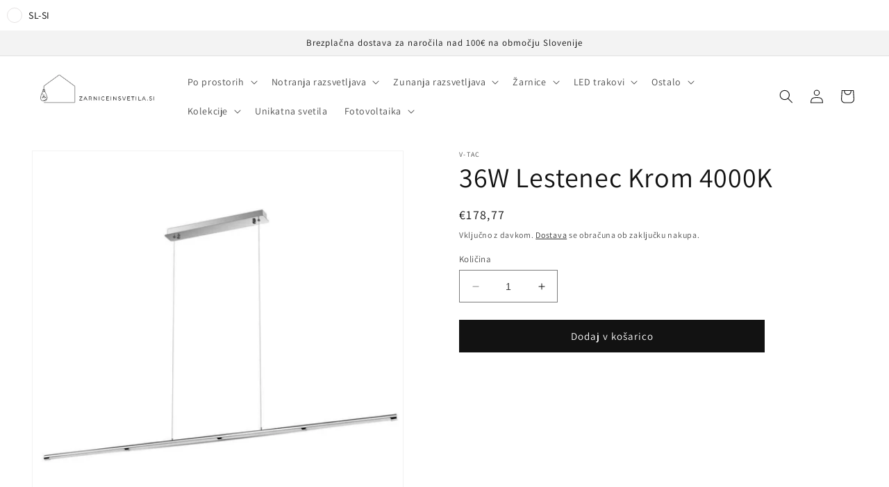

--- FILE ---
content_type: text/html; charset=utf-8
request_url: https://zarniceinsvetila.si/products/36w-lestenec-krom-4000k
body_size: 37573
content:
<!doctype html>
<html class="no-js" lang="sl-SI">
  <head>
    <meta charset="utf-8">
    <meta http-equiv="X-UA-Compatible" content="IE=edge">
    <meta name="viewport" content="width=device-width,initial-scale=1">
    <meta name="theme-color" content="">
    <link rel="canonical" href="https://zarniceinsvetila.si/products/36w-lestenec-krom-4000k">
    <link rel="preconnect" href="https://cdn.shopify.com" crossorigin><link rel="icon" type="image/png" href="//zarniceinsvetila.si/cdn/shop/files/Favicon.png?crop=center&height=32&v=1657952091&width=32"><link rel="preconnect" href="https://fonts.shopifycdn.com" crossorigin><title>
      36W Lestenec Krom 4000K
 &ndash; zarniceinsvetila.si</title>

    
      <meta name="description" content="Prednosti izdelka Elegantna serija stekla s kovino, ki je na voljo v različnih oblikah in barvah Enostavne za namestitev Potrebna je vhodna napetost 220-240V Uporaba Primerno za stanovanjsko razsvetljavo, hotele, restavracije, pisarne, poslovno razsvetljavo in podobna okolja TEHNIČNE LASTNOSTI Vrsta LED Modula SMD Prič">
    

    

<meta property="og:site_name" content="zarniceinsvetila.si">
<meta property="og:url" content="https://zarniceinsvetila.si/products/36w-lestenec-krom-4000k">
<meta property="og:title" content="36W Lestenec Krom 4000K">
<meta property="og:type" content="product">
<meta property="og:description" content="Prednosti izdelka Elegantna serija stekla s kovino, ki je na voljo v različnih oblikah in barvah Enostavne za namestitev Potrebna je vhodna napetost 220-240V Uporaba Primerno za stanovanjsko razsvetljavo, hotele, restavracije, pisarne, poslovno razsvetljavo in podobna okolja TEHNIČNE LASTNOSTI Vrsta LED Modula SMD Prič"><meta property="og:image" content="http://zarniceinsvetila.si/cdn/shop/products/3892-36WLestenecKrom4000K_1.jpg?v=1660734041">
  <meta property="og:image:secure_url" content="https://zarniceinsvetila.si/cdn/shop/products/3892-36WLestenecKrom4000K_1.jpg?v=1660734041">
  <meta property="og:image:width" content="1024">
  <meta property="og:image:height" content="1024"><meta property="og:price:amount" content="178,77">
  <meta property="og:price:currency" content="EUR"><meta name="twitter:card" content="summary_large_image">
<meta name="twitter:title" content="36W Lestenec Krom 4000K">
<meta name="twitter:description" content="Prednosti izdelka Elegantna serija stekla s kovino, ki je na voljo v različnih oblikah in barvah Enostavne za namestitev Potrebna je vhodna napetost 220-240V Uporaba Primerno za stanovanjsko razsvetljavo, hotele, restavracije, pisarne, poslovno razsvetljavo in podobna okolja TEHNIČNE LASTNOSTI Vrsta LED Modula SMD Prič">


    <script src="//zarniceinsvetila.si/cdn/shop/t/8/assets/constants.js?v=165488195745554878101678381761" defer="defer"></script>
    <script src="//zarniceinsvetila.si/cdn/shop/t/8/assets/pubsub.js?v=2921868252632587581678381764" defer="defer"></script>
    <script src="//zarniceinsvetila.si/cdn/shop/t/8/assets/global.js?v=85297797553816670871678381763" defer="defer"></script>
    <script>window.performance && window.performance.mark && window.performance.mark('shopify.content_for_header.start');</script><meta name="facebook-domain-verification" content="01o1i7uyvq4al5gu427nxcerw81smd">
<meta id="shopify-digital-wallet" name="shopify-digital-wallet" content="/57530155050/digital_wallets/dialog">
<meta name="shopify-checkout-api-token" content="0fa34416ab8147cab2c9ba668ba1483a">
<meta id="in-context-paypal-metadata" data-shop-id="57530155050" data-venmo-supported="false" data-environment="production" data-locale="en_US" data-paypal-v4="true" data-currency="EUR">
<link rel="alternate" hreflang="x-default" href="https://zarniceinsvetila.si/products/36w-lestenec-krom-4000k">
<link rel="alternate" hreflang="sl" href="https://zarniceinsvetila.si/products/36w-lestenec-krom-4000k">
<link rel="alternate" hreflang="en" href="https://zarniceinsvetila.si/en/products/36w-lestenec-krom-4000k">
<link rel="alternate" type="application/json+oembed" href="https://zarniceinsvetila.si/products/36w-lestenec-krom-4000k.oembed">
<script async="async" src="/checkouts/internal/preloads.js?locale=sl-SI"></script>
<script id="shopify-features" type="application/json">{"accessToken":"0fa34416ab8147cab2c9ba668ba1483a","betas":["rich-media-storefront-analytics"],"domain":"zarniceinsvetila.si","predictiveSearch":true,"shopId":57530155050,"locale":"sl"}</script>
<script>var Shopify = Shopify || {};
Shopify.shop = "zarniceinsvetila.myshopify.com";
Shopify.locale = "sl-SI";
Shopify.currency = {"active":"EUR","rate":"1.0"};
Shopify.country = "SI";
Shopify.theme = {"name":"Zarniceinsvetila.si","id":145803804992,"schema_name":"Dawn","schema_version":"8.0.0","theme_store_id":887,"role":"main"};
Shopify.theme.handle = "null";
Shopify.theme.style = {"id":null,"handle":null};
Shopify.cdnHost = "zarniceinsvetila.si/cdn";
Shopify.routes = Shopify.routes || {};
Shopify.routes.root = "/";</script>
<script type="module">!function(o){(o.Shopify=o.Shopify||{}).modules=!0}(window);</script>
<script>!function(o){function n(){var o=[];function n(){o.push(Array.prototype.slice.apply(arguments))}return n.q=o,n}var t=o.Shopify=o.Shopify||{};t.loadFeatures=n(),t.autoloadFeatures=n()}(window);</script>
<script id="shop-js-analytics" type="application/json">{"pageType":"product"}</script>
<script defer="defer" async type="module" src="//zarniceinsvetila.si/cdn/shopifycloud/shop-js/modules/v2/client.init-shop-cart-sync_BOfXxkWy.sl-SI.esm.js"></script>
<script defer="defer" async type="module" src="//zarniceinsvetila.si/cdn/shopifycloud/shop-js/modules/v2/chunk.common_puWfG1tw.esm.js"></script>
<script type="module">
  await import("//zarniceinsvetila.si/cdn/shopifycloud/shop-js/modules/v2/client.init-shop-cart-sync_BOfXxkWy.sl-SI.esm.js");
await import("//zarniceinsvetila.si/cdn/shopifycloud/shop-js/modules/v2/chunk.common_puWfG1tw.esm.js");

  window.Shopify.SignInWithShop?.initShopCartSync?.({"fedCMEnabled":true,"windoidEnabled":true});

</script>
<script>(function() {
  var isLoaded = false;
  function asyncLoad() {
    if (isLoaded) return;
    isLoaded = true;
    var urls = ["https:\/\/cdn.nfcube.com\/6955e86819cefb7cdb043ae2d998bad7.js?shop=zarniceinsvetila.myshopify.com","https:\/\/cdn.shopify.com\/s\/files\/1\/0575\/3015\/5050\/t\/1\/assets\/pop_57530155050.js?v=1659441850\u0026shop=zarniceinsvetila.myshopify.com","https:\/\/cdncozyantitheft.addons.business\/js\/script_tags\/zarniceinsvetila\/rwA5tZxb45rJsBez2h6nvc6XB0w6b6J6.js?shop=zarniceinsvetila.myshopify.com","https:\/\/stores.enzuzo.com\/apps\/enzuzo\/static\/js\/__enzuzo-cookiebar.js?uuid=d8563f8e-c0c1-11ed-9a77-cb6017d6ed91\u0026shop=zarniceinsvetila.myshopify.com"];
    for (var i = 0; i < urls.length; i++) {
      var s = document.createElement('script');
      s.type = 'text/javascript';
      s.async = true;
      s.src = urls[i];
      var x = document.getElementsByTagName('script')[0];
      x.parentNode.insertBefore(s, x);
    }
  };
  if(window.attachEvent) {
    window.attachEvent('onload', asyncLoad);
  } else {
    window.addEventListener('load', asyncLoad, false);
  }
})();</script>
<script id="__st">var __st={"a":57530155050,"offset":3600,"reqid":"815d591d-bb49-4d92-a8d5-e728198b172c-1768712972","pageurl":"zarniceinsvetila.si\/products\/36w-lestenec-krom-4000k","u":"ac3af8fe6b18","p":"product","rtyp":"product","rid":6842575454250};</script>
<script>window.ShopifyPaypalV4VisibilityTracking = true;</script>
<script id="captcha-bootstrap">!function(){'use strict';const t='contact',e='account',n='new_comment',o=[[t,t],['blogs',n],['comments',n],[t,'customer']],c=[[e,'customer_login'],[e,'guest_login'],[e,'recover_customer_password'],[e,'create_customer']],r=t=>t.map((([t,e])=>`form[action*='/${t}']:not([data-nocaptcha='true']) input[name='form_type'][value='${e}']`)).join(','),a=t=>()=>t?[...document.querySelectorAll(t)].map((t=>t.form)):[];function s(){const t=[...o],e=r(t);return a(e)}const i='password',u='form_key',d=['recaptcha-v3-token','g-recaptcha-response','h-captcha-response',i],f=()=>{try{return window.sessionStorage}catch{return}},m='__shopify_v',_=t=>t.elements[u];function p(t,e,n=!1){try{const o=window.sessionStorage,c=JSON.parse(o.getItem(e)),{data:r}=function(t){const{data:e,action:n}=t;return t[m]||n?{data:e,action:n}:{data:t,action:n}}(c);for(const[e,n]of Object.entries(r))t.elements[e]&&(t.elements[e].value=n);n&&o.removeItem(e)}catch(o){console.error('form repopulation failed',{error:o})}}const l='form_type',E='cptcha';function T(t){t.dataset[E]=!0}const w=window,h=w.document,L='Shopify',v='ce_forms',y='captcha';let A=!1;((t,e)=>{const n=(g='f06e6c50-85a8-45c8-87d0-21a2b65856fe',I='https://cdn.shopify.com/shopifycloud/storefront-forms-hcaptcha/ce_storefront_forms_captcha_hcaptcha.v1.5.2.iife.js',D={infoText:'Zaščiteno s hCaptcha',privacyText:'Zasebnost',termsText:'Pogoji'},(t,e,n)=>{const o=w[L][v],c=o.bindForm;if(c)return c(t,g,e,D).then(n);var r;o.q.push([[t,g,e,D],n]),r=I,A||(h.body.append(Object.assign(h.createElement('script'),{id:'captcha-provider',async:!0,src:r})),A=!0)});var g,I,D;w[L]=w[L]||{},w[L][v]=w[L][v]||{},w[L][v].q=[],w[L][y]=w[L][y]||{},w[L][y].protect=function(t,e){n(t,void 0,e),T(t)},Object.freeze(w[L][y]),function(t,e,n,w,h,L){const[v,y,A,g]=function(t,e,n){const i=e?o:[],u=t?c:[],d=[...i,...u],f=r(d),m=r(i),_=r(d.filter((([t,e])=>n.includes(e))));return[a(f),a(m),a(_),s()]}(w,h,L),I=t=>{const e=t.target;return e instanceof HTMLFormElement?e:e&&e.form},D=t=>v().includes(t);t.addEventListener('submit',(t=>{const e=I(t);if(!e)return;const n=D(e)&&!e.dataset.hcaptchaBound&&!e.dataset.recaptchaBound,o=_(e),c=g().includes(e)&&(!o||!o.value);(n||c)&&t.preventDefault(),c&&!n&&(function(t){try{if(!f())return;!function(t){const e=f();if(!e)return;const n=_(t);if(!n)return;const o=n.value;o&&e.removeItem(o)}(t);const e=Array.from(Array(32),(()=>Math.random().toString(36)[2])).join('');!function(t,e){_(t)||t.append(Object.assign(document.createElement('input'),{type:'hidden',name:u})),t.elements[u].value=e}(t,e),function(t,e){const n=f();if(!n)return;const o=[...t.querySelectorAll(`input[type='${i}']`)].map((({name:t})=>t)),c=[...d,...o],r={};for(const[a,s]of new FormData(t).entries())c.includes(a)||(r[a]=s);n.setItem(e,JSON.stringify({[m]:1,action:t.action,data:r}))}(t,e)}catch(e){console.error('failed to persist form',e)}}(e),e.submit())}));const S=(t,e)=>{t&&!t.dataset[E]&&(n(t,e.some((e=>e===t))),T(t))};for(const o of['focusin','change'])t.addEventListener(o,(t=>{const e=I(t);D(e)&&S(e,y())}));const B=e.get('form_key'),M=e.get(l),P=B&&M;t.addEventListener('DOMContentLoaded',(()=>{const t=y();if(P)for(const e of t)e.elements[l].value===M&&p(e,B);[...new Set([...A(),...v().filter((t=>'true'===t.dataset.shopifyCaptcha))])].forEach((e=>S(e,t)))}))}(h,new URLSearchParams(w.location.search),n,t,e,['guest_login'])})(!0,!0)}();</script>
<script integrity="sha256-4kQ18oKyAcykRKYeNunJcIwy7WH5gtpwJnB7kiuLZ1E=" data-source-attribution="shopify.loadfeatures" defer="defer" src="//zarniceinsvetila.si/cdn/shopifycloud/storefront/assets/storefront/load_feature-a0a9edcb.js" crossorigin="anonymous"></script>
<script data-source-attribution="shopify.dynamic_checkout.dynamic.init">var Shopify=Shopify||{};Shopify.PaymentButton=Shopify.PaymentButton||{isStorefrontPortableWallets:!0,init:function(){window.Shopify.PaymentButton.init=function(){};var t=document.createElement("script");t.src="https://zarniceinsvetila.si/cdn/shopifycloud/portable-wallets/latest/portable-wallets.sl.js",t.type="module",document.head.appendChild(t)}};
</script>
<script data-source-attribution="shopify.dynamic_checkout.buyer_consent">
  function portableWalletsHideBuyerConsent(e){var t=document.getElementById("shopify-buyer-consent"),n=document.getElementById("shopify-subscription-policy-button");t&&n&&(t.classList.add("hidden"),t.setAttribute("aria-hidden","true"),n.removeEventListener("click",e))}function portableWalletsShowBuyerConsent(e){var t=document.getElementById("shopify-buyer-consent"),n=document.getElementById("shopify-subscription-policy-button");t&&n&&(t.classList.remove("hidden"),t.removeAttribute("aria-hidden"),n.addEventListener("click",e))}window.Shopify?.PaymentButton&&(window.Shopify.PaymentButton.hideBuyerConsent=portableWalletsHideBuyerConsent,window.Shopify.PaymentButton.showBuyerConsent=portableWalletsShowBuyerConsent);
</script>
<script data-source-attribution="shopify.dynamic_checkout.cart.bootstrap">document.addEventListener("DOMContentLoaded",(function(){function t(){return document.querySelector("shopify-accelerated-checkout-cart, shopify-accelerated-checkout")}if(t())Shopify.PaymentButton.init();else{new MutationObserver((function(e,n){t()&&(Shopify.PaymentButton.init(),n.disconnect())})).observe(document.body,{childList:!0,subtree:!0})}}));
</script>
<link id="shopify-accelerated-checkout-styles" rel="stylesheet" media="screen" href="https://zarniceinsvetila.si/cdn/shopifycloud/portable-wallets/latest/accelerated-checkout-backwards-compat.css" crossorigin="anonymous">
<style id="shopify-accelerated-checkout-cart">
        #shopify-buyer-consent {
  margin-top: 1em;
  display: inline-block;
  width: 100%;
}

#shopify-buyer-consent.hidden {
  display: none;
}

#shopify-subscription-policy-button {
  background: none;
  border: none;
  padding: 0;
  text-decoration: underline;
  font-size: inherit;
  cursor: pointer;
}

#shopify-subscription-policy-button::before {
  box-shadow: none;
}

      </style>
<script id="sections-script" data-sections="header,footer" defer="defer" src="//zarniceinsvetila.si/cdn/shop/t/8/compiled_assets/scripts.js?799"></script>
<script>window.performance && window.performance.mark && window.performance.mark('shopify.content_for_header.end');</script>


    <style data-shopify>
      @font-face {
  font-family: Assistant;
  font-weight: 400;
  font-style: normal;
  font-display: swap;
  src: url("//zarniceinsvetila.si/cdn/fonts/assistant/assistant_n4.9120912a469cad1cc292572851508ca49d12e768.woff2") format("woff2"),
       url("//zarniceinsvetila.si/cdn/fonts/assistant/assistant_n4.6e9875ce64e0fefcd3f4446b7ec9036b3ddd2985.woff") format("woff");
}

      @font-face {
  font-family: Assistant;
  font-weight: 700;
  font-style: normal;
  font-display: swap;
  src: url("//zarniceinsvetila.si/cdn/fonts/assistant/assistant_n7.bf44452348ec8b8efa3aa3068825305886b1c83c.woff2") format("woff2"),
       url("//zarniceinsvetila.si/cdn/fonts/assistant/assistant_n7.0c887fee83f6b3bda822f1150b912c72da0f7b64.woff") format("woff");
}

      
      
      @font-face {
  font-family: Assistant;
  font-weight: 400;
  font-style: normal;
  font-display: swap;
  src: url("//zarniceinsvetila.si/cdn/fonts/assistant/assistant_n4.9120912a469cad1cc292572851508ca49d12e768.woff2") format("woff2"),
       url("//zarniceinsvetila.si/cdn/fonts/assistant/assistant_n4.6e9875ce64e0fefcd3f4446b7ec9036b3ddd2985.woff") format("woff");
}


      :root {
        --font-body-family: Assistant, sans-serif;
        --font-body-style: normal;
        --font-body-weight: 400;
        --font-body-weight-bold: 700;

        --font-heading-family: Assistant, sans-serif;
        --font-heading-style: normal;
        --font-heading-weight: 400;

        --font-body-scale: 1.0;
        --font-heading-scale: 1.0;

        --color-base-text: 18, 18, 18;
        --color-shadow: 18, 18, 18;
        --color-base-background-1: 255, 255, 255;
        --color-base-background-2: 243, 243, 243;
        --color-base-solid-button-labels: 255, 255, 255;
        --color-base-outline-button-labels: 18, 18, 18;
        --color-base-accent-1: 18, 18, 18;
        --color-base-accent-2: 51, 79, 180;
        --payment-terms-background-color: #ffffff;

        --gradient-base-background-1: #ffffff;
        --gradient-base-background-2: #f3f3f3;
        --gradient-base-accent-1: #121212;
        --gradient-base-accent-2: #334fb4;

        --media-padding: px;
        --media-border-opacity: 0.05;
        --media-border-width: 1px;
        --media-radius: 0px;
        --media-shadow-opacity: 0.0;
        --media-shadow-horizontal-offset: 0px;
        --media-shadow-vertical-offset: 4px;
        --media-shadow-blur-radius: 5px;
        --media-shadow-visible: 0;

        --page-width: 160rem;
        --page-width-margin: 0rem;

        --product-card-image-padding: 0.0rem;
        --product-card-corner-radius: 0.0rem;
        --product-card-text-alignment: left;
        --product-card-border-width: 0.0rem;
        --product-card-border-opacity: 0.1;
        --product-card-shadow-opacity: 0.0;
        --product-card-shadow-visible: 0;
        --product-card-shadow-horizontal-offset: 0.0rem;
        --product-card-shadow-vertical-offset: 0.4rem;
        --product-card-shadow-blur-radius: 0.5rem;

        --collection-card-image-padding: 0.0rem;
        --collection-card-corner-radius: 0.0rem;
        --collection-card-text-alignment: left;
        --collection-card-border-width: 0.0rem;
        --collection-card-border-opacity: 0.0;
        --collection-card-shadow-opacity: 0.1;
        --collection-card-shadow-visible: 1;
        --collection-card-shadow-horizontal-offset: 0.0rem;
        --collection-card-shadow-vertical-offset: 0.0rem;
        --collection-card-shadow-blur-radius: 0.0rem;

        --blog-card-image-padding: 0.0rem;
        --blog-card-corner-radius: 0.0rem;
        --blog-card-text-alignment: left;
        --blog-card-border-width: 0.0rem;
        --blog-card-border-opacity: 0.0;
        --blog-card-shadow-opacity: 0.1;
        --blog-card-shadow-visible: 1;
        --blog-card-shadow-horizontal-offset: 0.0rem;
        --blog-card-shadow-vertical-offset: 0.0rem;
        --blog-card-shadow-blur-radius: 0.0rem;

        --badge-corner-radius: 4.0rem;

        --popup-border-width: 1px;
        --popup-border-opacity: 0.1;
        --popup-corner-radius: 0px;
        --popup-shadow-opacity: 0.0;
        --popup-shadow-horizontal-offset: 0px;
        --popup-shadow-vertical-offset: 4px;
        --popup-shadow-blur-radius: 5px;

        --drawer-border-width: 1px;
        --drawer-border-opacity: 0.1;
        --drawer-shadow-opacity: 0.0;
        --drawer-shadow-horizontal-offset: 0px;
        --drawer-shadow-vertical-offset: 4px;
        --drawer-shadow-blur-radius: 5px;

        --spacing-sections-desktop: 0px;
        --spacing-sections-mobile: 0px;

        --grid-desktop-vertical-spacing: 8px;
        --grid-desktop-horizontal-spacing: 8px;
        --grid-mobile-vertical-spacing: 4px;
        --grid-mobile-horizontal-spacing: 4px;

        --text-boxes-border-opacity: 0.1;
        --text-boxes-border-width: 0px;
        --text-boxes-radius: 0px;
        --text-boxes-shadow-opacity: 0.0;
        --text-boxes-shadow-visible: 0;
        --text-boxes-shadow-horizontal-offset: 0px;
        --text-boxes-shadow-vertical-offset: 4px;
        --text-boxes-shadow-blur-radius: 5px;

        --buttons-radius: 0px;
        --buttons-radius-outset: 0px;
        --buttons-border-width: 1px;
        --buttons-border-opacity: 1.0;
        --buttons-shadow-opacity: 0.0;
        --buttons-shadow-visible: 0;
        --buttons-shadow-horizontal-offset: 0px;
        --buttons-shadow-vertical-offset: 4px;
        --buttons-shadow-blur-radius: 5px;
        --buttons-border-offset: 0px;

        --inputs-radius: 0px;
        --inputs-border-width: 1px;
        --inputs-border-opacity: 0.55;
        --inputs-shadow-opacity: 0.0;
        --inputs-shadow-horizontal-offset: 0px;
        --inputs-margin-offset: 0px;
        --inputs-shadow-vertical-offset: 4px;
        --inputs-shadow-blur-radius: 5px;
        --inputs-radius-outset: 0px;

        --variant-pills-radius: 40px;
        --variant-pills-border-width: 1px;
        --variant-pills-border-opacity: 0.55;
        --variant-pills-shadow-opacity: 0.0;
        --variant-pills-shadow-horizontal-offset: 0px;
        --variant-pills-shadow-vertical-offset: 4px;
        --variant-pills-shadow-blur-radius: 5px;
      }

      *,
      *::before,
      *::after {
        box-sizing: inherit;
      }

      html {
        box-sizing: border-box;
        font-size: calc(var(--font-body-scale) * 62.5%);
        height: 100%;
      }

      body {
        display: grid;
        grid-template-rows: auto auto 1fr auto;
        grid-template-columns: 100%;
        min-height: 100%;
        margin: 0;
        font-size: 1.5rem;
        letter-spacing: 0.06rem;
        line-height: calc(1 + 0.8 / var(--font-body-scale));
        font-family: var(--font-body-family);
        font-style: var(--font-body-style);
        font-weight: var(--font-body-weight);
      }

      @media screen and (min-width: 750px) {
        body {
          font-size: 1.6rem;
        }
      }
    </style>

    <link href="//zarniceinsvetila.si/cdn/shop/t/8/assets/base.css?v=831047894957930821678381764" rel="stylesheet" type="text/css" media="all" />
<link rel="preload" as="font" href="//zarniceinsvetila.si/cdn/fonts/assistant/assistant_n4.9120912a469cad1cc292572851508ca49d12e768.woff2" type="font/woff2" crossorigin><link rel="preload" as="font" href="//zarniceinsvetila.si/cdn/fonts/assistant/assistant_n4.9120912a469cad1cc292572851508ca49d12e768.woff2" type="font/woff2" crossorigin><link rel="stylesheet" href="//zarniceinsvetila.si/cdn/shop/t/8/assets/component-predictive-search.css?v=85913294783299393391678381762" media="print" onload="this.media='all'"><script>document.documentElement.className = document.documentElement.className.replace('no-js', 'js');
    if (Shopify.designMode) {
      document.documentElement.classList.add('shopify-design-mode');
    }
    </script>
  
<!--Gem_Page_Header_Script-->
    


<!--End_Gem_Page_Header_Script-->
<!-- BEGIN app block: shopify://apps/also-bought/blocks/app-embed-block/b94b27b4-738d-4d92-9e60-43c22d1da3f2 --><script>
    window.codeblackbelt = window.codeblackbelt || {};
    window.codeblackbelt.shop = window.codeblackbelt.shop || 'zarniceinsvetila.myshopify.com';
    
        window.codeblackbelt.productId = 6842575454250;</script><script src="//cdn.codeblackbelt.com/widgets/also-bought/main.min.js?version=2026011806+0100" async></script>
<!-- END app block --><script src="https://cdn.shopify.com/extensions/1aff304a-11ec-47a0-aee1-7f4ae56792d4/tydal-popups-email-pop-ups-4/assets/pop-app-embed.js" type="text/javascript" defer="defer"></script>
<script src="https://cdn.shopify.com/extensions/019ac357-9c99-7419-b30b-37f8db9e37f2/etranslate-243/assets/floating-selector.js" type="text/javascript" defer="defer"></script>
<link href="https://monorail-edge.shopifysvc.com" rel="dns-prefetch">
<script>(function(){if ("sendBeacon" in navigator && "performance" in window) {try {var session_token_from_headers = performance.getEntriesByType('navigation')[0].serverTiming.find(x => x.name == '_s').description;} catch {var session_token_from_headers = undefined;}var session_cookie_matches = document.cookie.match(/_shopify_s=([^;]*)/);var session_token_from_cookie = session_cookie_matches && session_cookie_matches.length === 2 ? session_cookie_matches[1] : "";var session_token = session_token_from_headers || session_token_from_cookie || "";function handle_abandonment_event(e) {var entries = performance.getEntries().filter(function(entry) {return /monorail-edge.shopifysvc.com/.test(entry.name);});if (!window.abandonment_tracked && entries.length === 0) {window.abandonment_tracked = true;var currentMs = Date.now();var navigation_start = performance.timing.navigationStart;var payload = {shop_id: 57530155050,url: window.location.href,navigation_start,duration: currentMs - navigation_start,session_token,page_type: "product"};window.navigator.sendBeacon("https://monorail-edge.shopifysvc.com/v1/produce", JSON.stringify({schema_id: "online_store_buyer_site_abandonment/1.1",payload: payload,metadata: {event_created_at_ms: currentMs,event_sent_at_ms: currentMs}}));}}window.addEventListener('pagehide', handle_abandonment_event);}}());</script>
<script id="web-pixels-manager-setup">(function e(e,d,r,n,o){if(void 0===o&&(o={}),!Boolean(null===(a=null===(i=window.Shopify)||void 0===i?void 0:i.analytics)||void 0===a?void 0:a.replayQueue)){var i,a;window.Shopify=window.Shopify||{};var t=window.Shopify;t.analytics=t.analytics||{};var s=t.analytics;s.replayQueue=[],s.publish=function(e,d,r){return s.replayQueue.push([e,d,r]),!0};try{self.performance.mark("wpm:start")}catch(e){}var l=function(){var e={modern:/Edge?\/(1{2}[4-9]|1[2-9]\d|[2-9]\d{2}|\d{4,})\.\d+(\.\d+|)|Firefox\/(1{2}[4-9]|1[2-9]\d|[2-9]\d{2}|\d{4,})\.\d+(\.\d+|)|Chrom(ium|e)\/(9{2}|\d{3,})\.\d+(\.\d+|)|(Maci|X1{2}).+ Version\/(15\.\d+|(1[6-9]|[2-9]\d|\d{3,})\.\d+)([,.]\d+|)( \(\w+\)|)( Mobile\/\w+|) Safari\/|Chrome.+OPR\/(9{2}|\d{3,})\.\d+\.\d+|(CPU[ +]OS|iPhone[ +]OS|CPU[ +]iPhone|CPU IPhone OS|CPU iPad OS)[ +]+(15[._]\d+|(1[6-9]|[2-9]\d|\d{3,})[._]\d+)([._]\d+|)|Android:?[ /-](13[3-9]|1[4-9]\d|[2-9]\d{2}|\d{4,})(\.\d+|)(\.\d+|)|Android.+Firefox\/(13[5-9]|1[4-9]\d|[2-9]\d{2}|\d{4,})\.\d+(\.\d+|)|Android.+Chrom(ium|e)\/(13[3-9]|1[4-9]\d|[2-9]\d{2}|\d{4,})\.\d+(\.\d+|)|SamsungBrowser\/([2-9]\d|\d{3,})\.\d+/,legacy:/Edge?\/(1[6-9]|[2-9]\d|\d{3,})\.\d+(\.\d+|)|Firefox\/(5[4-9]|[6-9]\d|\d{3,})\.\d+(\.\d+|)|Chrom(ium|e)\/(5[1-9]|[6-9]\d|\d{3,})\.\d+(\.\d+|)([\d.]+$|.*Safari\/(?![\d.]+ Edge\/[\d.]+$))|(Maci|X1{2}).+ Version\/(10\.\d+|(1[1-9]|[2-9]\d|\d{3,})\.\d+)([,.]\d+|)( \(\w+\)|)( Mobile\/\w+|) Safari\/|Chrome.+OPR\/(3[89]|[4-9]\d|\d{3,})\.\d+\.\d+|(CPU[ +]OS|iPhone[ +]OS|CPU[ +]iPhone|CPU IPhone OS|CPU iPad OS)[ +]+(10[._]\d+|(1[1-9]|[2-9]\d|\d{3,})[._]\d+)([._]\d+|)|Android:?[ /-](13[3-9]|1[4-9]\d|[2-9]\d{2}|\d{4,})(\.\d+|)(\.\d+|)|Mobile Safari.+OPR\/([89]\d|\d{3,})\.\d+\.\d+|Android.+Firefox\/(13[5-9]|1[4-9]\d|[2-9]\d{2}|\d{4,})\.\d+(\.\d+|)|Android.+Chrom(ium|e)\/(13[3-9]|1[4-9]\d|[2-9]\d{2}|\d{4,})\.\d+(\.\d+|)|Android.+(UC? ?Browser|UCWEB|U3)[ /]?(15\.([5-9]|\d{2,})|(1[6-9]|[2-9]\d|\d{3,})\.\d+)\.\d+|SamsungBrowser\/(5\.\d+|([6-9]|\d{2,})\.\d+)|Android.+MQ{2}Browser\/(14(\.(9|\d{2,})|)|(1[5-9]|[2-9]\d|\d{3,})(\.\d+|))(\.\d+|)|K[Aa][Ii]OS\/(3\.\d+|([4-9]|\d{2,})\.\d+)(\.\d+|)/},d=e.modern,r=e.legacy,n=navigator.userAgent;return n.match(d)?"modern":n.match(r)?"legacy":"unknown"}(),u="modern"===l?"modern":"legacy",c=(null!=n?n:{modern:"",legacy:""})[u],f=function(e){return[e.baseUrl,"/wpm","/b",e.hashVersion,"modern"===e.buildTarget?"m":"l",".js"].join("")}({baseUrl:d,hashVersion:r,buildTarget:u}),m=function(e){var d=e.version,r=e.bundleTarget,n=e.surface,o=e.pageUrl,i=e.monorailEndpoint;return{emit:function(e){var a=e.status,t=e.errorMsg,s=(new Date).getTime(),l=JSON.stringify({metadata:{event_sent_at_ms:s},events:[{schema_id:"web_pixels_manager_load/3.1",payload:{version:d,bundle_target:r,page_url:o,status:a,surface:n,error_msg:t},metadata:{event_created_at_ms:s}}]});if(!i)return console&&console.warn&&console.warn("[Web Pixels Manager] No Monorail endpoint provided, skipping logging."),!1;try{return self.navigator.sendBeacon.bind(self.navigator)(i,l)}catch(e){}var u=new XMLHttpRequest;try{return u.open("POST",i,!0),u.setRequestHeader("Content-Type","text/plain"),u.send(l),!0}catch(e){return console&&console.warn&&console.warn("[Web Pixels Manager] Got an unhandled error while logging to Monorail."),!1}}}}({version:r,bundleTarget:l,surface:e.surface,pageUrl:self.location.href,monorailEndpoint:e.monorailEndpoint});try{o.browserTarget=l,function(e){var d=e.src,r=e.async,n=void 0===r||r,o=e.onload,i=e.onerror,a=e.sri,t=e.scriptDataAttributes,s=void 0===t?{}:t,l=document.createElement("script"),u=document.querySelector("head"),c=document.querySelector("body");if(l.async=n,l.src=d,a&&(l.integrity=a,l.crossOrigin="anonymous"),s)for(var f in s)if(Object.prototype.hasOwnProperty.call(s,f))try{l.dataset[f]=s[f]}catch(e){}if(o&&l.addEventListener("load",o),i&&l.addEventListener("error",i),u)u.appendChild(l);else{if(!c)throw new Error("Did not find a head or body element to append the script");c.appendChild(l)}}({src:f,async:!0,onload:function(){if(!function(){var e,d;return Boolean(null===(d=null===(e=window.Shopify)||void 0===e?void 0:e.analytics)||void 0===d?void 0:d.initialized)}()){var d=window.webPixelsManager.init(e)||void 0;if(d){var r=window.Shopify.analytics;r.replayQueue.forEach((function(e){var r=e[0],n=e[1],o=e[2];d.publishCustomEvent(r,n,o)})),r.replayQueue=[],r.publish=d.publishCustomEvent,r.visitor=d.visitor,r.initialized=!0}}},onerror:function(){return m.emit({status:"failed",errorMsg:"".concat(f," has failed to load")})},sri:function(e){var d=/^sha384-[A-Za-z0-9+/=]+$/;return"string"==typeof e&&d.test(e)}(c)?c:"",scriptDataAttributes:o}),m.emit({status:"loading"})}catch(e){m.emit({status:"failed",errorMsg:(null==e?void 0:e.message)||"Unknown error"})}}})({shopId: 57530155050,storefrontBaseUrl: "https://zarniceinsvetila.si",extensionsBaseUrl: "https://extensions.shopifycdn.com/cdn/shopifycloud/web-pixels-manager",monorailEndpoint: "https://monorail-edge.shopifysvc.com/unstable/produce_batch",surface: "storefront-renderer",enabledBetaFlags: ["2dca8a86"],webPixelsConfigList: [{"id":"371261772","configuration":"{\"pixel_id\":\"710741840233147\",\"pixel_type\":\"facebook_pixel\",\"metaapp_system_user_token\":\"-\"}","eventPayloadVersion":"v1","runtimeContext":"OPEN","scriptVersion":"ca16bc87fe92b6042fbaa3acc2fbdaa6","type":"APP","apiClientId":2329312,"privacyPurposes":["ANALYTICS","MARKETING","SALE_OF_DATA"],"dataSharingAdjustments":{"protectedCustomerApprovalScopes":["read_customer_address","read_customer_email","read_customer_name","read_customer_personal_data","read_customer_phone"]}},{"id":"shopify-app-pixel","configuration":"{}","eventPayloadVersion":"v1","runtimeContext":"STRICT","scriptVersion":"0450","apiClientId":"shopify-pixel","type":"APP","privacyPurposes":["ANALYTICS","MARKETING"]},{"id":"shopify-custom-pixel","eventPayloadVersion":"v1","runtimeContext":"LAX","scriptVersion":"0450","apiClientId":"shopify-pixel","type":"CUSTOM","privacyPurposes":["ANALYTICS","MARKETING"]}],isMerchantRequest: false,initData: {"shop":{"name":"zarniceinsvetila.si","paymentSettings":{"currencyCode":"EUR"},"myshopifyDomain":"zarniceinsvetila.myshopify.com","countryCode":"SI","storefrontUrl":"https:\/\/zarniceinsvetila.si"},"customer":null,"cart":null,"checkout":null,"productVariants":[{"price":{"amount":178.77,"currencyCode":"EUR"},"product":{"title":"36W Lestenec Krom 4000K","vendor":"V-TAC","id":"6842575454250","untranslatedTitle":"36W Lestenec Krom 4000K","url":"\/products\/36w-lestenec-krom-4000k","type":"Notranja razsvetljava"},"id":"40265223405610","image":{"src":"\/\/zarniceinsvetila.si\/cdn\/shop\/products\/3892-36WLestenecKrom4000K_1.jpg?v=1660734041"},"sku":"3892","title":"Default Title","untranslatedTitle":"Default Title"}],"purchasingCompany":null},},"https://zarniceinsvetila.si/cdn","fcfee988w5aeb613cpc8e4bc33m6693e112",{"modern":"","legacy":""},{"shopId":"57530155050","storefrontBaseUrl":"https:\/\/zarniceinsvetila.si","extensionBaseUrl":"https:\/\/extensions.shopifycdn.com\/cdn\/shopifycloud\/web-pixels-manager","surface":"storefront-renderer","enabledBetaFlags":"[\"2dca8a86\"]","isMerchantRequest":"false","hashVersion":"fcfee988w5aeb613cpc8e4bc33m6693e112","publish":"custom","events":"[[\"page_viewed\",{}],[\"product_viewed\",{\"productVariant\":{\"price\":{\"amount\":178.77,\"currencyCode\":\"EUR\"},\"product\":{\"title\":\"36W Lestenec Krom 4000K\",\"vendor\":\"V-TAC\",\"id\":\"6842575454250\",\"untranslatedTitle\":\"36W Lestenec Krom 4000K\",\"url\":\"\/products\/36w-lestenec-krom-4000k\",\"type\":\"Notranja razsvetljava\"},\"id\":\"40265223405610\",\"image\":{\"src\":\"\/\/zarniceinsvetila.si\/cdn\/shop\/products\/3892-36WLestenecKrom4000K_1.jpg?v=1660734041\"},\"sku\":\"3892\",\"title\":\"Default Title\",\"untranslatedTitle\":\"Default Title\"}}]]"});</script><script>
  window.ShopifyAnalytics = window.ShopifyAnalytics || {};
  window.ShopifyAnalytics.meta = window.ShopifyAnalytics.meta || {};
  window.ShopifyAnalytics.meta.currency = 'EUR';
  var meta = {"product":{"id":6842575454250,"gid":"gid:\/\/shopify\/Product\/6842575454250","vendor":"V-TAC","type":"Notranja razsvetljava","handle":"36w-lestenec-krom-4000k","variants":[{"id":40265223405610,"price":17877,"name":"36W Lestenec Krom 4000K","public_title":null,"sku":"3892"}],"remote":false},"page":{"pageType":"product","resourceType":"product","resourceId":6842575454250,"requestId":"815d591d-bb49-4d92-a8d5-e728198b172c-1768712972"}};
  for (var attr in meta) {
    window.ShopifyAnalytics.meta[attr] = meta[attr];
  }
</script>
<script class="analytics">
  (function () {
    var customDocumentWrite = function(content) {
      var jquery = null;

      if (window.jQuery) {
        jquery = window.jQuery;
      } else if (window.Checkout && window.Checkout.$) {
        jquery = window.Checkout.$;
      }

      if (jquery) {
        jquery('body').append(content);
      }
    };

    var hasLoggedConversion = function(token) {
      if (token) {
        return document.cookie.indexOf('loggedConversion=' + token) !== -1;
      }
      return false;
    }

    var setCookieIfConversion = function(token) {
      if (token) {
        var twoMonthsFromNow = new Date(Date.now());
        twoMonthsFromNow.setMonth(twoMonthsFromNow.getMonth() + 2);

        document.cookie = 'loggedConversion=' + token + '; expires=' + twoMonthsFromNow;
      }
    }

    var trekkie = window.ShopifyAnalytics.lib = window.trekkie = window.trekkie || [];
    if (trekkie.integrations) {
      return;
    }
    trekkie.methods = [
      'identify',
      'page',
      'ready',
      'track',
      'trackForm',
      'trackLink'
    ];
    trekkie.factory = function(method) {
      return function() {
        var args = Array.prototype.slice.call(arguments);
        args.unshift(method);
        trekkie.push(args);
        return trekkie;
      };
    };
    for (var i = 0; i < trekkie.methods.length; i++) {
      var key = trekkie.methods[i];
      trekkie[key] = trekkie.factory(key);
    }
    trekkie.load = function(config) {
      trekkie.config = config || {};
      trekkie.config.initialDocumentCookie = document.cookie;
      var first = document.getElementsByTagName('script')[0];
      var script = document.createElement('script');
      script.type = 'text/javascript';
      script.onerror = function(e) {
        var scriptFallback = document.createElement('script');
        scriptFallback.type = 'text/javascript';
        scriptFallback.onerror = function(error) {
                var Monorail = {
      produce: function produce(monorailDomain, schemaId, payload) {
        var currentMs = new Date().getTime();
        var event = {
          schema_id: schemaId,
          payload: payload,
          metadata: {
            event_created_at_ms: currentMs,
            event_sent_at_ms: currentMs
          }
        };
        return Monorail.sendRequest("https://" + monorailDomain + "/v1/produce", JSON.stringify(event));
      },
      sendRequest: function sendRequest(endpointUrl, payload) {
        // Try the sendBeacon API
        if (window && window.navigator && typeof window.navigator.sendBeacon === 'function' && typeof window.Blob === 'function' && !Monorail.isIos12()) {
          var blobData = new window.Blob([payload], {
            type: 'text/plain'
          });

          if (window.navigator.sendBeacon(endpointUrl, blobData)) {
            return true;
          } // sendBeacon was not successful

        } // XHR beacon

        var xhr = new XMLHttpRequest();

        try {
          xhr.open('POST', endpointUrl);
          xhr.setRequestHeader('Content-Type', 'text/plain');
          xhr.send(payload);
        } catch (e) {
          console.log(e);
        }

        return false;
      },
      isIos12: function isIos12() {
        return window.navigator.userAgent.lastIndexOf('iPhone; CPU iPhone OS 12_') !== -1 || window.navigator.userAgent.lastIndexOf('iPad; CPU OS 12_') !== -1;
      }
    };
    Monorail.produce('monorail-edge.shopifysvc.com',
      'trekkie_storefront_load_errors/1.1',
      {shop_id: 57530155050,
      theme_id: 145803804992,
      app_name: "storefront",
      context_url: window.location.href,
      source_url: "//zarniceinsvetila.si/cdn/s/trekkie.storefront.cd680fe47e6c39ca5d5df5f0a32d569bc48c0f27.min.js"});

        };
        scriptFallback.async = true;
        scriptFallback.src = '//zarniceinsvetila.si/cdn/s/trekkie.storefront.cd680fe47e6c39ca5d5df5f0a32d569bc48c0f27.min.js';
        first.parentNode.insertBefore(scriptFallback, first);
      };
      script.async = true;
      script.src = '//zarniceinsvetila.si/cdn/s/trekkie.storefront.cd680fe47e6c39ca5d5df5f0a32d569bc48c0f27.min.js';
      first.parentNode.insertBefore(script, first);
    };
    trekkie.load(
      {"Trekkie":{"appName":"storefront","development":false,"defaultAttributes":{"shopId":57530155050,"isMerchantRequest":null,"themeId":145803804992,"themeCityHash":"18089845530595018641","contentLanguage":"sl-SI","currency":"EUR","eventMetadataId":"dbfde32b-5f6a-49d0-be68-e2beca59a2b8"},"isServerSideCookieWritingEnabled":true,"monorailRegion":"shop_domain","enabledBetaFlags":["65f19447"]},"Session Attribution":{},"S2S":{"facebookCapiEnabled":true,"source":"trekkie-storefront-renderer","apiClientId":580111}}
    );

    var loaded = false;
    trekkie.ready(function() {
      if (loaded) return;
      loaded = true;

      window.ShopifyAnalytics.lib = window.trekkie;

      var originalDocumentWrite = document.write;
      document.write = customDocumentWrite;
      try { window.ShopifyAnalytics.merchantGoogleAnalytics.call(this); } catch(error) {};
      document.write = originalDocumentWrite;

      window.ShopifyAnalytics.lib.page(null,{"pageType":"product","resourceType":"product","resourceId":6842575454250,"requestId":"815d591d-bb49-4d92-a8d5-e728198b172c-1768712972","shopifyEmitted":true});

      var match = window.location.pathname.match(/checkouts\/(.+)\/(thank_you|post_purchase)/)
      var token = match? match[1]: undefined;
      if (!hasLoggedConversion(token)) {
        setCookieIfConversion(token);
        window.ShopifyAnalytics.lib.track("Viewed Product",{"currency":"EUR","variantId":40265223405610,"productId":6842575454250,"productGid":"gid:\/\/shopify\/Product\/6842575454250","name":"36W Lestenec Krom 4000K","price":"178.77","sku":"3892","brand":"V-TAC","variant":null,"category":"Notranja razsvetljava","nonInteraction":true,"remote":false},undefined,undefined,{"shopifyEmitted":true});
      window.ShopifyAnalytics.lib.track("monorail:\/\/trekkie_storefront_viewed_product\/1.1",{"currency":"EUR","variantId":40265223405610,"productId":6842575454250,"productGid":"gid:\/\/shopify\/Product\/6842575454250","name":"36W Lestenec Krom 4000K","price":"178.77","sku":"3892","brand":"V-TAC","variant":null,"category":"Notranja razsvetljava","nonInteraction":true,"remote":false,"referer":"https:\/\/zarniceinsvetila.si\/products\/36w-lestenec-krom-4000k"});
      }
    });


        var eventsListenerScript = document.createElement('script');
        eventsListenerScript.async = true;
        eventsListenerScript.src = "//zarniceinsvetila.si/cdn/shopifycloud/storefront/assets/shop_events_listener-3da45d37.js";
        document.getElementsByTagName('head')[0].appendChild(eventsListenerScript);

})();</script>
  <script>
  if (!window.ga || (window.ga && typeof window.ga !== 'function')) {
    window.ga = function ga() {
      (window.ga.q = window.ga.q || []).push(arguments);
      if (window.Shopify && window.Shopify.analytics && typeof window.Shopify.analytics.publish === 'function') {
        window.Shopify.analytics.publish("ga_stub_called", {}, {sendTo: "google_osp_migration"});
      }
      console.error("Shopify's Google Analytics stub called with:", Array.from(arguments), "\nSee https://help.shopify.com/manual/promoting-marketing/pixels/pixel-migration#google for more information.");
    };
    if (window.Shopify && window.Shopify.analytics && typeof window.Shopify.analytics.publish === 'function') {
      window.Shopify.analytics.publish("ga_stub_initialized", {}, {sendTo: "google_osp_migration"});
    }
  }
</script>
<script
  defer
  src="https://zarniceinsvetila.si/cdn/shopifycloud/perf-kit/shopify-perf-kit-3.0.4.min.js"
  data-application="storefront-renderer"
  data-shop-id="57530155050"
  data-render-region="gcp-us-east1"
  data-page-type="product"
  data-theme-instance-id="145803804992"
  data-theme-name="Dawn"
  data-theme-version="8.0.0"
  data-monorail-region="shop_domain"
  data-resource-timing-sampling-rate="10"
  data-shs="true"
  data-shs-beacon="true"
  data-shs-export-with-fetch="true"
  data-shs-logs-sample-rate="1"
  data-shs-beacon-endpoint="https://zarniceinsvetila.si/api/collect"
></script>
</head>

  <body class="gradient">
    <a class="skip-to-content-link button visually-hidden" href="#MainContent">
      Preskoči na vsebino
    </a><!-- BEGIN sections: header-group -->
<div id="shopify-section-sections--18270273995072__announcement-bar" class="shopify-section shopify-section-group-header-group announcement-bar-section"><div class="announcement-bar color-background-2 gradient" role="region" aria-label="Obvestilo" ><div class="page-width">
                <p class="announcement-bar__message center h5">
                  <span>Brezplačna dostava za naročila nad 100€ na območju Slovenije</span></p>
              </div></div>
</div><div id="shopify-section-sections--18270273995072__header" class="shopify-section shopify-section-group-header-group section-header"><link rel="stylesheet" href="//zarniceinsvetila.si/cdn/shop/t/8/assets/component-list-menu.css?v=151968516119678728991678381763" media="print" onload="this.media='all'">
<link rel="stylesheet" href="//zarniceinsvetila.si/cdn/shop/t/8/assets/component-search.css?v=184225813856820874251678381762" media="print" onload="this.media='all'">
<link rel="stylesheet" href="//zarniceinsvetila.si/cdn/shop/t/8/assets/component-menu-drawer.css?v=182311192829367774911678381762" media="print" onload="this.media='all'">
<link rel="stylesheet" href="//zarniceinsvetila.si/cdn/shop/t/8/assets/component-cart-notification.css?v=137625604348931474661678381761" media="print" onload="this.media='all'">
<link rel="stylesheet" href="//zarniceinsvetila.si/cdn/shop/t/8/assets/component-cart-items.css?v=23917223812499722491678381764" media="print" onload="this.media='all'"><link rel="stylesheet" href="//zarniceinsvetila.si/cdn/shop/t/8/assets/component-price.css?v=65402837579211014041678381762" media="print" onload="this.media='all'">
  <link rel="stylesheet" href="//zarniceinsvetila.si/cdn/shop/t/8/assets/component-loading-overlay.css?v=167310470843593579841678381764" media="print" onload="this.media='all'"><noscript><link href="//zarniceinsvetila.si/cdn/shop/t/8/assets/component-list-menu.css?v=151968516119678728991678381763" rel="stylesheet" type="text/css" media="all" /></noscript>
<noscript><link href="//zarniceinsvetila.si/cdn/shop/t/8/assets/component-search.css?v=184225813856820874251678381762" rel="stylesheet" type="text/css" media="all" /></noscript>
<noscript><link href="//zarniceinsvetila.si/cdn/shop/t/8/assets/component-menu-drawer.css?v=182311192829367774911678381762" rel="stylesheet" type="text/css" media="all" /></noscript>
<noscript><link href="//zarniceinsvetila.si/cdn/shop/t/8/assets/component-cart-notification.css?v=137625604348931474661678381761" rel="stylesheet" type="text/css" media="all" /></noscript>
<noscript><link href="//zarniceinsvetila.si/cdn/shop/t/8/assets/component-cart-items.css?v=23917223812499722491678381764" rel="stylesheet" type="text/css" media="all" /></noscript>

<style>
  header-drawer {
    justify-self: start;
    margin-left: -1.2rem;
  }

  .header__heading-logo {
    max-width: 180px;
  }@media screen and (min-width: 990px) {
    header-drawer {
      display: none;
    }
  }

  .menu-drawer-container {
    display: flex;
  }

  .list-menu {
    list-style: none;
    padding: 0;
    margin: 0;
  }

  .list-menu--inline {
    display: inline-flex;
    flex-wrap: wrap;
  }

  summary.list-menu__item {
    padding-right: 2.7rem;
  }

  .list-menu__item {
    display: flex;
    align-items: center;
    line-height: calc(1 + 0.3 / var(--font-body-scale));
  }

  .list-menu__item--link {
    text-decoration: none;
    padding-bottom: 1rem;
    padding-top: 1rem;
    line-height: calc(1 + 0.8 / var(--font-body-scale));
  }

  @media screen and (min-width: 750px) {
    .list-menu__item--link {
      padding-bottom: 0.5rem;
      padding-top: 0.5rem;
    }
  }
</style><style data-shopify>.header {
    padding-top: 8px;
    padding-bottom: 0px;
  }

  .section-header {
    position: sticky; /* This is for fixing a Safari z-index issue. PR #2147 */
    margin-bottom: 0px;
  }

  @media screen and (min-width: 750px) {
    .section-header {
      margin-bottom: 0px;
    }
  }

  @media screen and (min-width: 990px) {
    .header {
      padding-top: 16px;
      padding-bottom: 0px;
    }
  }</style><script src="//zarniceinsvetila.si/cdn/shop/t/8/assets/details-disclosure.js?v=153497636716254413831678381764" defer="defer"></script>
<script src="//zarniceinsvetila.si/cdn/shop/t/8/assets/details-modal.js?v=4511761896672669691678381764" defer="defer"></script>
<script src="//zarniceinsvetila.si/cdn/shop/t/8/assets/cart-notification.js?v=160453272920806432391678381762" defer="defer"></script>
<script src="//zarniceinsvetila.si/cdn/shop/t/8/assets/search-form.js?v=113639710312857635801678381763" defer="defer"></script><svg xmlns="http://www.w3.org/2000/svg" class="hidden">
  <symbol id="icon-search" viewbox="0 0 18 19" fill="none">
    <path fill-rule="evenodd" clip-rule="evenodd" d="M11.03 11.68A5.784 5.784 0 112.85 3.5a5.784 5.784 0 018.18 8.18zm.26 1.12a6.78 6.78 0 11.72-.7l5.4 5.4a.5.5 0 11-.71.7l-5.41-5.4z" fill="currentColor"/>
  </symbol>

  <symbol id="icon-reset" class="icon icon-close"  fill="none" viewBox="0 0 18 18" stroke="currentColor">
    <circle r="8.5" cy="9" cx="9" stroke-opacity="0.2"/>
    <path d="M6.82972 6.82915L1.17193 1.17097" stroke-linecap="round" stroke-linejoin="round" transform="translate(5 5)"/>
    <path d="M1.22896 6.88502L6.77288 1.11523" stroke-linecap="round" stroke-linejoin="round" transform="translate(5 5)"/>
  </symbol>

  <symbol id="icon-close" class="icon icon-close" fill="none" viewBox="0 0 18 17">
    <path d="M.865 15.978a.5.5 0 00.707.707l7.433-7.431 7.579 7.282a.501.501 0 00.846-.37.5.5 0 00-.153-.351L9.712 8.546l7.417-7.416a.5.5 0 10-.707-.708L8.991 7.853 1.413.573a.5.5 0 10-.693.72l7.563 7.268-7.418 7.417z" fill="currentColor">
  </symbol>
</svg>
<sticky-header data-sticky-type="on-scroll-up" class="header-wrapper color-background-1 gradient">
  <header class="header header--middle-left header--mobile-center page-width header--has-menu"><header-drawer data-breakpoint="tablet">
        <details id="Details-menu-drawer-container" class="menu-drawer-container">
          <summary class="header__icon header__icon--menu header__icon--summary link focus-inset" aria-label="Meni">
            <span>
              <svg
  xmlns="http://www.w3.org/2000/svg"
  aria-hidden="true"
  focusable="false"
  class="icon icon-hamburger"
  fill="none"
  viewBox="0 0 18 16"
>
  <path d="M1 .5a.5.5 0 100 1h15.71a.5.5 0 000-1H1zM.5 8a.5.5 0 01.5-.5h15.71a.5.5 0 010 1H1A.5.5 0 01.5 8zm0 7a.5.5 0 01.5-.5h15.71a.5.5 0 010 1H1a.5.5 0 01-.5-.5z" fill="currentColor">
</svg>

              <svg
  xmlns="http://www.w3.org/2000/svg"
  aria-hidden="true"
  focusable="false"
  class="icon icon-close"
  fill="none"
  viewBox="0 0 18 17"
>
  <path d="M.865 15.978a.5.5 0 00.707.707l7.433-7.431 7.579 7.282a.501.501 0 00.846-.37.5.5 0 00-.153-.351L9.712 8.546l7.417-7.416a.5.5 0 10-.707-.708L8.991 7.853 1.413.573a.5.5 0 10-.693.72l7.563 7.268-7.418 7.417z" fill="currentColor">
</svg>

            </span>
          </summary>
          <div id="menu-drawer" class="gradient menu-drawer motion-reduce" tabindex="-1">
            <div class="menu-drawer__inner-container">
              <div class="menu-drawer__navigation-container">
                <nav class="menu-drawer__navigation">
                  <ul class="menu-drawer__menu has-submenu list-menu" role="list"><li><details id="Details-menu-drawer-menu-item-1">
                            <summary class="menu-drawer__menu-item list-menu__item link link--text focus-inset">
                              Po prostorih
                              <svg
  viewBox="0 0 14 10"
  fill="none"
  aria-hidden="true"
  focusable="false"
  class="icon icon-arrow"
  xmlns="http://www.w3.org/2000/svg"
>
  <path fill-rule="evenodd" clip-rule="evenodd" d="M8.537.808a.5.5 0 01.817-.162l4 4a.5.5 0 010 .708l-4 4a.5.5 0 11-.708-.708L11.793 5.5H1a.5.5 0 010-1h10.793L8.646 1.354a.5.5 0 01-.109-.546z" fill="currentColor">
</svg>

                              <svg aria-hidden="true" focusable="false" class="icon icon-caret" viewBox="0 0 10 6">
  <path fill-rule="evenodd" clip-rule="evenodd" d="M9.354.646a.5.5 0 00-.708 0L5 4.293 1.354.646a.5.5 0 00-.708.708l4 4a.5.5 0 00.708 0l4-4a.5.5 0 000-.708z" fill="currentColor">
</svg>

                            </summary>
                            <div id="link-po-prostorih" class="menu-drawer__submenu has-submenu gradient motion-reduce" tabindex="-1">
                              <div class="menu-drawer__inner-submenu">
                                <button class="menu-drawer__close-button link link--text focus-inset" aria-expanded="true">
                                  <svg
  viewBox="0 0 14 10"
  fill="none"
  aria-hidden="true"
  focusable="false"
  class="icon icon-arrow"
  xmlns="http://www.w3.org/2000/svg"
>
  <path fill-rule="evenodd" clip-rule="evenodd" d="M8.537.808a.5.5 0 01.817-.162l4 4a.5.5 0 010 .708l-4 4a.5.5 0 11-.708-.708L11.793 5.5H1a.5.5 0 010-1h10.793L8.646 1.354a.5.5 0 01-.109-.546z" fill="currentColor">
</svg>

                                  Po prostorih
                                </button>
                                <ul class="menu-drawer__menu list-menu" role="list" tabindex="-1"><li><a href="/collections/po-prostorih" class="menu-drawer__menu-item link link--text list-menu__item focus-inset">
                                          Vsi prostori
                                        </a></li><li><a href="/collections/po-prostorih-spalnica-in-dnevna-soba" class="menu-drawer__menu-item link link--text list-menu__item focus-inset">
                                          Spalnica in dnevna soba
                                        </a></li><li><a href="/collections/po-prostorih-kuhinja-in-jedilnica" class="menu-drawer__menu-item link link--text list-menu__item focus-inset">
                                          Kuhinja in jedilnica
                                        </a></li><li><a href="/collections/po-prostorih-otroska-soba" class="menu-drawer__menu-item link link--text list-menu__item focus-inset">
                                          Otroška soba
                                        </a></li><li><a href="/collections/po-prostorih-kopalnica" class="menu-drawer__menu-item link link--text list-menu__item focus-inset">
                                          Kopalnica
                                        </a></li><li><a href="/collections/po-prostorih-hodnik-in-stopnisce" class="menu-drawer__menu-item link link--text list-menu__item focus-inset">
                                          Hodnik in stopnišče
                                        </a></li><li><a href="/collections/po-prostorih-pisarna-in-delovni-prostori" class="menu-drawer__menu-item link link--text list-menu__item focus-inset">
                                          Pisarna
                                        </a></li><li><a href="/collections/po-prostorih-garaza-in-klet" class="menu-drawer__menu-item link link--text list-menu__item focus-inset">
                                          Garaža in klet
                                        </a></li><li><a href="/collections/svetila-za-delovne-prostore" class="menu-drawer__menu-item link link--text list-menu__item focus-inset">
                                          Delavnica 
                                        </a></li><li><a href="/collections/po-prostorih-vrt-terasa-in-dvorisce" class="menu-drawer__menu-item link link--text list-menu__item focus-inset">
                                          Vrt, terasa in dvorišče
                                        </a></li></ul>
                              </div>
                            </div>
                          </details></li><li><details id="Details-menu-drawer-menu-item-2">
                            <summary class="menu-drawer__menu-item list-menu__item link link--text focus-inset">
                              Notranja razsvetljava
                              <svg
  viewBox="0 0 14 10"
  fill="none"
  aria-hidden="true"
  focusable="false"
  class="icon icon-arrow"
  xmlns="http://www.w3.org/2000/svg"
>
  <path fill-rule="evenodd" clip-rule="evenodd" d="M8.537.808a.5.5 0 01.817-.162l4 4a.5.5 0 010 .708l-4 4a.5.5 0 11-.708-.708L11.793 5.5H1a.5.5 0 010-1h10.793L8.646 1.354a.5.5 0 01-.109-.546z" fill="currentColor">
</svg>

                              <svg aria-hidden="true" focusable="false" class="icon icon-caret" viewBox="0 0 10 6">
  <path fill-rule="evenodd" clip-rule="evenodd" d="M9.354.646a.5.5 0 00-.708 0L5 4.293 1.354.646a.5.5 0 00-.708.708l4 4a.5.5 0 00.708 0l4-4a.5.5 0 000-.708z" fill="currentColor">
</svg>

                            </summary>
                            <div id="link-notranja-razsvetljava" class="menu-drawer__submenu has-submenu gradient motion-reduce" tabindex="-1">
                              <div class="menu-drawer__inner-submenu">
                                <button class="menu-drawer__close-button link link--text focus-inset" aria-expanded="true">
                                  <svg
  viewBox="0 0 14 10"
  fill="none"
  aria-hidden="true"
  focusable="false"
  class="icon icon-arrow"
  xmlns="http://www.w3.org/2000/svg"
>
  <path fill-rule="evenodd" clip-rule="evenodd" d="M8.537.808a.5.5 0 01.817-.162l4 4a.5.5 0 010 .708l-4 4a.5.5 0 11-.708-.708L11.793 5.5H1a.5.5 0 010-1h10.793L8.646 1.354a.5.5 0 01-.109-.546z" fill="currentColor">
</svg>

                                  Notranja razsvetljava
                                </button>
                                <ul class="menu-drawer__menu list-menu" role="list" tabindex="-1"><li><a href="/collections/notranja-razsvetljava" class="menu-drawer__menu-item link link--text list-menu__item focus-inset">
                                          Vsa notranja svetila
                                        </a></li><li><a href="/collections/notranja-razsvetljava-viseca-svetila" class="menu-drawer__menu-item link link--text list-menu__item focus-inset">
                                          Viseča svetila
                                        </a></li><li><a href="/collections/notranja-razsvetljava-stenska-svetila" class="menu-drawer__menu-item link link--text list-menu__item focus-inset">
                                          Stenska svetila
                                        </a></li><li><a href="/collections/notranja-razsvetljava-stropna-svetila" class="menu-drawer__menu-item link link--text list-menu__item focus-inset">
                                          Stropna svetila
                                        </a></li><li><a href="/collections/notranja-razsvetljava-vgradna-svetila" class="menu-drawer__menu-item link link--text list-menu__item focus-inset">
                                          Vgradna svetila
                                        </a></li><li><a href="/collections/notranja-razsvetljava-namizna-svetila" class="menu-drawer__menu-item link link--text list-menu__item focus-inset">
                                          Namizna svetila
                                        </a></li><li><a href="/collections/notranja-razsvetljava-talna-svetila" class="menu-drawer__menu-item link link--text list-menu__item focus-inset">
                                          Talna svetila
                                        </a></li><li><a href="/collections/zarnice-fluorescentne-zarnice" class="menu-drawer__menu-item link link--text list-menu__item focus-inset">
                                          Linearna svetila
                                        </a></li><li><a href="/collections/tracna-svetila" class="menu-drawer__menu-item link link--text list-menu__item focus-inset">
                                          Tračna svetila
                                        </a></li><li><a href="/collections/notranja-razsvetljava-nocne-lucke" class="menu-drawer__menu-item link link--text list-menu__item focus-inset">
                                          Nočna svetila
                                        </a></li><li><a href="/collections/notranja-razsvetljava-senzorska-svetila-in-senzorji" class="menu-drawer__menu-item link link--text list-menu__item focus-inset">
                                          Senzorska svetila
                                        </a></li><li><a href="/collections/zunanja-razsvetljava-senzorji" class="menu-drawer__menu-item link link--text list-menu__item focus-inset">
                                          Senzorji
                                        </a></li><li><a href="/collections/notranja-razsvetljava-zasilna-svetila" class="menu-drawer__menu-item link link--text list-menu__item focus-inset">
                                          Zasilna svetila
                                        </a></li><li><a href="/collections/notranja-razsvetljava-ostala-notranja-svetila-in-dodatki" class="menu-drawer__menu-item link link--text list-menu__item focus-inset">
                                          Ostala notranja svetila 
                                        </a></li></ul>
                              </div>
                            </div>
                          </details></li><li><details id="Details-menu-drawer-menu-item-3">
                            <summary class="menu-drawer__menu-item list-menu__item link link--text focus-inset">
                              Zunanja razsvetljava
                              <svg
  viewBox="0 0 14 10"
  fill="none"
  aria-hidden="true"
  focusable="false"
  class="icon icon-arrow"
  xmlns="http://www.w3.org/2000/svg"
>
  <path fill-rule="evenodd" clip-rule="evenodd" d="M8.537.808a.5.5 0 01.817-.162l4 4a.5.5 0 010 .708l-4 4a.5.5 0 11-.708-.708L11.793 5.5H1a.5.5 0 010-1h10.793L8.646 1.354a.5.5 0 01-.109-.546z" fill="currentColor">
</svg>

                              <svg aria-hidden="true" focusable="false" class="icon icon-caret" viewBox="0 0 10 6">
  <path fill-rule="evenodd" clip-rule="evenodd" d="M9.354.646a.5.5 0 00-.708 0L5 4.293 1.354.646a.5.5 0 00-.708.708l4 4a.5.5 0 00.708 0l4-4a.5.5 0 000-.708z" fill="currentColor">
</svg>

                            </summary>
                            <div id="link-zunanja-razsvetljava" class="menu-drawer__submenu has-submenu gradient motion-reduce" tabindex="-1">
                              <div class="menu-drawer__inner-submenu">
                                <button class="menu-drawer__close-button link link--text focus-inset" aria-expanded="true">
                                  <svg
  viewBox="0 0 14 10"
  fill="none"
  aria-hidden="true"
  focusable="false"
  class="icon icon-arrow"
  xmlns="http://www.w3.org/2000/svg"
>
  <path fill-rule="evenodd" clip-rule="evenodd" d="M8.537.808a.5.5 0 01.817-.162l4 4a.5.5 0 010 .708l-4 4a.5.5 0 11-.708-.708L11.793 5.5H1a.5.5 0 010-1h10.793L8.646 1.354a.5.5 0 01-.109-.546z" fill="currentColor">
</svg>

                                  Zunanja razsvetljava
                                </button>
                                <ul class="menu-drawer__menu list-menu" role="list" tabindex="-1"><li><a href="/collections/zunanja-razsvetljava" class="menu-drawer__menu-item link link--text list-menu__item focus-inset">
                                          Vsa zunanja svetila
                                        </a></li><li><a href="/collections/zunanja-razsvetljava-stenska-zunanja-svetila" class="menu-drawer__menu-item link link--text list-menu__item focus-inset">
                                          Stenska zunanja svetila
                                        </a></li><li><a href="/collections/zunanja-razsvetljava-stropna-zunanja-svetila" class="menu-drawer__menu-item link link--text list-menu__item focus-inset">
                                          Stropna zunanja svetila
                                        </a></li><li><a href="/collections/zunanja-razsvetljava-reflektorji" class="menu-drawer__menu-item link link--text list-menu__item focus-inset">
                                          Reflektorji
                                        </a></li><li><a href="/collections/zunanja-razsvetljava-solarna-svetila" class="menu-drawer__menu-item link link--text list-menu__item focus-inset">
                                          Solarna svetila
                                        </a></li><li><a href="/collections/zunanja-razsvetljava-zunanja-svetila-s-senzorjem" class="menu-drawer__menu-item link link--text list-menu__item focus-inset">
                                          Senzorska svetila
                                        </a></li><li><a href="/collections/zunanja-razsvetljava-senzorji" class="menu-drawer__menu-item link link--text list-menu__item focus-inset">
                                          Senzorji
                                        </a></li><li><a href="/collections/zunanja-razsvetljava-svetila-za-dovoz-in-dvorisce" class="menu-drawer__menu-item link link--text list-menu__item focus-inset">
                                          Svetila za dovoz in dvorišče
                                        </a></li><li><a href="/collections/zunanja-razsvetljava-verige-zarnic" class="menu-drawer__menu-item link link--text list-menu__item focus-inset">
                                          Verige žarnic
                                        </a></li><li><a href="/collections/zunanja-razsvetljava-ostala-zunanja-svetila-in-dodatki" class="menu-drawer__menu-item link link--text list-menu__item focus-inset">
                                          Ostala zunanja svetila
                                        </a></li></ul>
                              </div>
                            </div>
                          </details></li><li><details id="Details-menu-drawer-menu-item-4">
                            <summary class="menu-drawer__menu-item list-menu__item link link--text focus-inset">
                              Žarnice
                              <svg
  viewBox="0 0 14 10"
  fill="none"
  aria-hidden="true"
  focusable="false"
  class="icon icon-arrow"
  xmlns="http://www.w3.org/2000/svg"
>
  <path fill-rule="evenodd" clip-rule="evenodd" d="M8.537.808a.5.5 0 01.817-.162l4 4a.5.5 0 010 .708l-4 4a.5.5 0 11-.708-.708L11.793 5.5H1a.5.5 0 010-1h10.793L8.646 1.354a.5.5 0 01-.109-.546z" fill="currentColor">
</svg>

                              <svg aria-hidden="true" focusable="false" class="icon icon-caret" viewBox="0 0 10 6">
  <path fill-rule="evenodd" clip-rule="evenodd" d="M9.354.646a.5.5 0 00-.708 0L5 4.293 1.354.646a.5.5 0 00-.708.708l4 4a.5.5 0 00.708 0l4-4a.5.5 0 000-.708z" fill="currentColor">
</svg>

                            </summary>
                            <div id="link-zarnice" class="menu-drawer__submenu has-submenu gradient motion-reduce" tabindex="-1">
                              <div class="menu-drawer__inner-submenu">
                                <button class="menu-drawer__close-button link link--text focus-inset" aria-expanded="true">
                                  <svg
  viewBox="0 0 14 10"
  fill="none"
  aria-hidden="true"
  focusable="false"
  class="icon icon-arrow"
  xmlns="http://www.w3.org/2000/svg"
>
  <path fill-rule="evenodd" clip-rule="evenodd" d="M8.537.808a.5.5 0 01.817-.162l4 4a.5.5 0 010 .708l-4 4a.5.5 0 11-.708-.708L11.793 5.5H1a.5.5 0 010-1h10.793L8.646 1.354a.5.5 0 01-.109-.546z" fill="currentColor">
</svg>

                                  Žarnice
                                </button>
                                <ul class="menu-drawer__menu list-menu" role="list" tabindex="-1"><li><a href="/collections/zarnice" class="menu-drawer__menu-item link link--text list-menu__item focus-inset">
                                          Vse žarnice
                                        </a></li><li><a href="/collections/zarnice-navadne-zarnice" class="menu-drawer__menu-item link link--text list-menu__item focus-inset">
                                          Navadne žarnice
                                        </a></li><li><a href="/collections/zarnice-starinske-zarnice" class="menu-drawer__menu-item link link--text list-menu__item focus-inset">
                                          Vintage žarnice
                                        </a></li><li><a href="/collections/zarnice-zatemnitvene-zarnice" class="menu-drawer__menu-item link link--text list-menu__item focus-inset">
                                          Zatemnitvene žarnice
                                        </a></li><li><a href="/collections/zarnice-pametne-zarnice" class="menu-drawer__menu-item link link--text list-menu__item focus-inset">
                                          Pametne žarnice
                                        </a></li><li><a href="/collections/zarnice-ostale-zarnice" class="menu-drawer__menu-item link link--text list-menu__item focus-inset">
                                          Ostale žarnice
                                        </a></li><li><a href="/collections/kompleti-zarnic" class="menu-drawer__menu-item link link--text list-menu__item focus-inset">
                                          Kompleti žarnic
                                        </a></li></ul>
                              </div>
                            </div>
                          </details></li><li><details id="Details-menu-drawer-menu-item-5">
                            <summary class="menu-drawer__menu-item list-menu__item link link--text focus-inset">
                              LED trakovi
                              <svg
  viewBox="0 0 14 10"
  fill="none"
  aria-hidden="true"
  focusable="false"
  class="icon icon-arrow"
  xmlns="http://www.w3.org/2000/svg"
>
  <path fill-rule="evenodd" clip-rule="evenodd" d="M8.537.808a.5.5 0 01.817-.162l4 4a.5.5 0 010 .708l-4 4a.5.5 0 11-.708-.708L11.793 5.5H1a.5.5 0 010-1h10.793L8.646 1.354a.5.5 0 01-.109-.546z" fill="currentColor">
</svg>

                              <svg aria-hidden="true" focusable="false" class="icon icon-caret" viewBox="0 0 10 6">
  <path fill-rule="evenodd" clip-rule="evenodd" d="M9.354.646a.5.5 0 00-.708 0L5 4.293 1.354.646a.5.5 0 00-.708.708l4 4a.5.5 0 00.708 0l4-4a.5.5 0 000-.708z" fill="currentColor">
</svg>

                            </summary>
                            <div id="link-led-trakovi" class="menu-drawer__submenu has-submenu gradient motion-reduce" tabindex="-1">
                              <div class="menu-drawer__inner-submenu">
                                <button class="menu-drawer__close-button link link--text focus-inset" aria-expanded="true">
                                  <svg
  viewBox="0 0 14 10"
  fill="none"
  aria-hidden="true"
  focusable="false"
  class="icon icon-arrow"
  xmlns="http://www.w3.org/2000/svg"
>
  <path fill-rule="evenodd" clip-rule="evenodd" d="M8.537.808a.5.5 0 01.817-.162l4 4a.5.5 0 010 .708l-4 4a.5.5 0 11-.708-.708L11.793 5.5H1a.5.5 0 010-1h10.793L8.646 1.354a.5.5 0 01-.109-.546z" fill="currentColor">
</svg>

                                  LED trakovi
                                </button>
                                <ul class="menu-drawer__menu list-menu" role="list" tabindex="-1"><li><a href="/collections/ostalo-led-trakovi" class="menu-drawer__menu-item link link--text list-menu__item focus-inset">
                                          LED trakovi / Neon flex
                                        </a></li><li><a href="/collections/led-trakovi-profili" class="menu-drawer__menu-item link link--text list-menu__item focus-inset">
                                          Profili 
                                        </a></li><li><a href="/collections/led-napajalniki" class="menu-drawer__menu-item link link--text list-menu__item focus-inset">
                                          Napajalniki
                                        </a></li><li><a href="/collections/led-trak-konektorji" class="menu-drawer__menu-item link link--text list-menu__item focus-inset">
                                           Konektorji 
                                        </a></li><li><a href="/collections/ostalo-led-trakovi-dodatki" class="menu-drawer__menu-item link link--text list-menu__item focus-inset">
                                          Dodatki za LED trakove
                                        </a></li></ul>
                              </div>
                            </div>
                          </details></li><li><details id="Details-menu-drawer-menu-item-6">
                            <summary class="menu-drawer__menu-item list-menu__item link link--text focus-inset">
                              Ostalo
                              <svg
  viewBox="0 0 14 10"
  fill="none"
  aria-hidden="true"
  focusable="false"
  class="icon icon-arrow"
  xmlns="http://www.w3.org/2000/svg"
>
  <path fill-rule="evenodd" clip-rule="evenodd" d="M8.537.808a.5.5 0 01.817-.162l4 4a.5.5 0 010 .708l-4 4a.5.5 0 11-.708-.708L11.793 5.5H1a.5.5 0 010-1h10.793L8.646 1.354a.5.5 0 01-.109-.546z" fill="currentColor">
</svg>

                              <svg aria-hidden="true" focusable="false" class="icon icon-caret" viewBox="0 0 10 6">
  <path fill-rule="evenodd" clip-rule="evenodd" d="M9.354.646a.5.5 0 00-.708 0L5 4.293 1.354.646a.5.5 0 00-.708.708l4 4a.5.5 0 00.708 0l4-4a.5.5 0 000-.708z" fill="currentColor">
</svg>

                            </summary>
                            <div id="link-ostalo" class="menu-drawer__submenu has-submenu gradient motion-reduce" tabindex="-1">
                              <div class="menu-drawer__inner-submenu">
                                <button class="menu-drawer__close-button link link--text focus-inset" aria-expanded="true">
                                  <svg
  viewBox="0 0 14 10"
  fill="none"
  aria-hidden="true"
  focusable="false"
  class="icon icon-arrow"
  xmlns="http://www.w3.org/2000/svg"
>
  <path fill-rule="evenodd" clip-rule="evenodd" d="M8.537.808a.5.5 0 01.817-.162l4 4a.5.5 0 010 .708l-4 4a.5.5 0 11-.708-.708L11.793 5.5H1a.5.5 0 010-1h10.793L8.646 1.354a.5.5 0 01-.109-.546z" fill="currentColor">
</svg>

                                  Ostalo
                                </button>
                                <ul class="menu-drawer__menu list-menu" role="list" tabindex="-1"><li><a href="/collections/nadzorne-kamere" class="menu-drawer__menu-item link link--text list-menu__item focus-inset">
                                          Nadzorne kamere
                                        </a></li><li><a href="/collections/pametna-hisa" class="menu-drawer__menu-item link link--text list-menu__item focus-inset">
                                          Pametna hiša
                                        </a></li><li><a href="/collections/ostalo-multimedija" class="menu-drawer__menu-item link link--text list-menu__item focus-inset">
                                          Multimedija
                                        </a></li><li><a href="/collections/ostalo-ventilatorji" class="menu-drawer__menu-item link link--text list-menu__item focus-inset">
                                          Ventilatorji
                                        </a></li></ul>
                              </div>
                            </div>
                          </details></li><li><details id="Details-menu-drawer-menu-item-7">
                            <summary class="menu-drawer__menu-item list-menu__item link link--text focus-inset">
                              Kolekcije
                              <svg
  viewBox="0 0 14 10"
  fill="none"
  aria-hidden="true"
  focusable="false"
  class="icon icon-arrow"
  xmlns="http://www.w3.org/2000/svg"
>
  <path fill-rule="evenodd" clip-rule="evenodd" d="M8.537.808a.5.5 0 01.817-.162l4 4a.5.5 0 010 .708l-4 4a.5.5 0 11-.708-.708L11.793 5.5H1a.5.5 0 010-1h10.793L8.646 1.354a.5.5 0 01-.109-.546z" fill="currentColor">
</svg>

                              <svg aria-hidden="true" focusable="false" class="icon icon-caret" viewBox="0 0 10 6">
  <path fill-rule="evenodd" clip-rule="evenodd" d="M9.354.646a.5.5 0 00-.708 0L5 4.293 1.354.646a.5.5 0 00-.708.708l4 4a.5.5 0 00.708 0l4-4a.5.5 0 000-.708z" fill="currentColor">
</svg>

                            </summary>
                            <div id="link-kolekcije" class="menu-drawer__submenu has-submenu gradient motion-reduce" tabindex="-1">
                              <div class="menu-drawer__inner-submenu">
                                <button class="menu-drawer__close-button link link--text focus-inset" aria-expanded="true">
                                  <svg
  viewBox="0 0 14 10"
  fill="none"
  aria-hidden="true"
  focusable="false"
  class="icon icon-arrow"
  xmlns="http://www.w3.org/2000/svg"
>
  <path fill-rule="evenodd" clip-rule="evenodd" d="M8.537.808a.5.5 0 01.817-.162l4 4a.5.5 0 010 .708l-4 4a.5.5 0 11-.708-.708L11.793 5.5H1a.5.5 0 010-1h10.793L8.646 1.354a.5.5 0 01-.109-.546z" fill="currentColor">
</svg>

                                  Kolekcije
                                </button>
                                <ul class="menu-drawer__menu list-menu" role="list" tabindex="-1"><li><a href="/collections/beton" class="menu-drawer__menu-item link link--text list-menu__item focus-inset">
                                          Beton/Mavec
                                        </a></li><li><a href="/collections/svetila-iz-bakra" class="menu-drawer__menu-item link link--text list-menu__item focus-inset">
                                          Kovina
                                        </a></li><li><a href="/collections/steklo" class="menu-drawer__menu-item link link--text list-menu__item focus-inset">
                                          Steklo
                                        </a></li><li><a href="/collections/lesena-svetila" class="menu-drawer__menu-item link link--text list-menu__item focus-inset">
                                          Les
                                        </a></li><li><a href="/collections/crna-svetila" class="menu-drawer__menu-item link link--text list-menu__item focus-inset">
                                          Črna 
                                        </a></li><li><a href="/collections/bela" class="menu-drawer__menu-item link link--text list-menu__item focus-inset">
                                          Bela
                                        </a></li><li><a href="/collections/za-vrtne-zabave-in-piknik" class="menu-drawer__menu-item link link--text list-menu__item focus-inset">
                                          Vrtne zabave
                                        </a></li></ul>
                              </div>
                            </div>
                          </details></li><li><a href="/collections/arhitekturna-svetila" class="menu-drawer__menu-item list-menu__item link link--text focus-inset">
                            Unikatna svetila
                          </a></li><li><details id="Details-menu-drawer-menu-item-9">
                            <summary class="menu-drawer__menu-item list-menu__item link link--text focus-inset">
                              Fotovoltaika
                              <svg
  viewBox="0 0 14 10"
  fill="none"
  aria-hidden="true"
  focusable="false"
  class="icon icon-arrow"
  xmlns="http://www.w3.org/2000/svg"
>
  <path fill-rule="evenodd" clip-rule="evenodd" d="M8.537.808a.5.5 0 01.817-.162l4 4a.5.5 0 010 .708l-4 4a.5.5 0 11-.708-.708L11.793 5.5H1a.5.5 0 010-1h10.793L8.646 1.354a.5.5 0 01-.109-.546z" fill="currentColor">
</svg>

                              <svg aria-hidden="true" focusable="false" class="icon icon-caret" viewBox="0 0 10 6">
  <path fill-rule="evenodd" clip-rule="evenodd" d="M9.354.646a.5.5 0 00-.708 0L5 4.293 1.354.646a.5.5 0 00-.708.708l4 4a.5.5 0 00.708 0l4-4a.5.5 0 000-.708z" fill="currentColor">
</svg>

                            </summary>
                            <div id="link-fotovoltaika" class="menu-drawer__submenu has-submenu gradient motion-reduce" tabindex="-1">
                              <div class="menu-drawer__inner-submenu">
                                <button class="menu-drawer__close-button link link--text focus-inset" aria-expanded="true">
                                  <svg
  viewBox="0 0 14 10"
  fill="none"
  aria-hidden="true"
  focusable="false"
  class="icon icon-arrow"
  xmlns="http://www.w3.org/2000/svg"
>
  <path fill-rule="evenodd" clip-rule="evenodd" d="M8.537.808a.5.5 0 01.817-.162l4 4a.5.5 0 010 .708l-4 4a.5.5 0 11-.708-.708L11.793 5.5H1a.5.5 0 010-1h10.793L8.646 1.354a.5.5 0 01-.109-.546z" fill="currentColor">
</svg>

                                  Fotovoltaika
                                </button>
                                <ul class="menu-drawer__menu list-menu" role="list" tabindex="-1"><li><a href="/collections/paneli" class="menu-drawer__menu-item link link--text list-menu__item focus-inset">
                                          Solarni paneli
                                        </a></li><li><a href="/collections/pretvorniki" class="menu-drawer__menu-item link link--text list-menu__item focus-inset">
                                          Pretvorniki
                                        </a></li><li><a href="/collections/baterije" class="menu-drawer__menu-item link link--text list-menu__item focus-inset">
                                          Baterije
                                        </a></li><li><a href="/collections/prenosni-paneli" class="menu-drawer__menu-item link link--text list-menu__item focus-inset">
                                          Prenosni paneli
                                        </a></li><li><a href="/collections/prenosne-baterije" class="menu-drawer__menu-item link link--text list-menu__item focus-inset">
                                          Prenosne baterije
                                        </a></li><li><a href="/collections/solarni-paneli-dodatki" class="menu-drawer__menu-item link link--text list-menu__item focus-inset">
                                          Dodatki
                                        </a></li></ul>
                              </div>
                            </div>
                          </details></li></ul>
                </nav>
                <div class="menu-drawer__utility-links"><a href="https://shopify.com/57530155050/account?locale=sl-SI&region_country=SI" class="menu-drawer__account link focus-inset h5">
                      <svg
  xmlns="http://www.w3.org/2000/svg"
  aria-hidden="true"
  focusable="false"
  class="icon icon-account"
  fill="none"
  viewBox="0 0 18 19"
>
  <path fill-rule="evenodd" clip-rule="evenodd" d="M6 4.5a3 3 0 116 0 3 3 0 01-6 0zm3-4a4 4 0 100 8 4 4 0 000-8zm5.58 12.15c1.12.82 1.83 2.24 1.91 4.85H1.51c.08-2.6.79-4.03 1.9-4.85C4.66 11.75 6.5 11.5 9 11.5s4.35.26 5.58 1.15zM9 10.5c-2.5 0-4.65.24-6.17 1.35C1.27 12.98.5 14.93.5 18v.5h17V18c0-3.07-.77-5.02-2.33-6.15-1.52-1.1-3.67-1.35-6.17-1.35z" fill="currentColor">
</svg>

Prijava</a><ul class="list list-social list-unstyled" role="list"><li class="list-social__item">
                        <a href="https://www.facebook.com/zarniceinsvetila.si" class="list-social__link link"><svg aria-hidden="true" focusable="false" class="icon icon-facebook" viewBox="0 0 18 18">
  <path fill="currentColor" d="M16.42.61c.27 0 .5.1.69.28.19.2.28.42.28.7v15.44c0 .27-.1.5-.28.69a.94.94 0 01-.7.28h-4.39v-6.7h2.25l.31-2.65h-2.56v-1.7c0-.4.1-.72.28-.93.18-.2.5-.32 1-.32h1.37V3.35c-.6-.06-1.27-.1-2.01-.1-1.01 0-1.83.3-2.45.9-.62.6-.93 1.44-.93 2.53v1.97H7.04v2.65h2.24V18H.98c-.28 0-.5-.1-.7-.28a.94.94 0 01-.28-.7V1.59c0-.27.1-.5.28-.69a.94.94 0 01.7-.28h15.44z">
</svg>
<span class="visually-hidden">Facebook</span>
                        </a>
                      </li><li class="list-social__item">
                        <a href="https://www.instagram.com/zarniceinsvetila.si/" class="list-social__link link"><svg aria-hidden="true" focusable="false" class="icon icon-instagram" viewBox="0 0 18 18">
  <path fill="currentColor" d="M8.77 1.58c2.34 0 2.62.01 3.54.05.86.04 1.32.18 1.63.3.41.17.7.35 1.01.66.3.3.5.6.65 1 .12.32.27.78.3 1.64.05.92.06 1.2.06 3.54s-.01 2.62-.05 3.54a4.79 4.79 0 01-.3 1.63c-.17.41-.35.7-.66 1.01-.3.3-.6.5-1.01.66-.31.12-.77.26-1.63.3-.92.04-1.2.05-3.54.05s-2.62 0-3.55-.05a4.79 4.79 0 01-1.62-.3c-.42-.16-.7-.35-1.01-.66-.31-.3-.5-.6-.66-1a4.87 4.87 0 01-.3-1.64c-.04-.92-.05-1.2-.05-3.54s0-2.62.05-3.54c.04-.86.18-1.32.3-1.63.16-.41.35-.7.66-1.01.3-.3.6-.5 1-.65.32-.12.78-.27 1.63-.3.93-.05 1.2-.06 3.55-.06zm0-1.58C6.39 0 6.09.01 5.15.05c-.93.04-1.57.2-2.13.4-.57.23-1.06.54-1.55 1.02C1 1.96.7 2.45.46 3.02c-.22.56-.37 1.2-.4 2.13C0 6.1 0 6.4 0 8.77s.01 2.68.05 3.61c.04.94.2 1.57.4 2.13.23.58.54 1.07 1.02 1.56.49.48.98.78 1.55 1.01.56.22 1.2.37 2.13.4.94.05 1.24.06 3.62.06 2.39 0 2.68-.01 3.62-.05.93-.04 1.57-.2 2.13-.41a4.27 4.27 0 001.55-1.01c.49-.49.79-.98 1.01-1.56.22-.55.37-1.19.41-2.13.04-.93.05-1.23.05-3.61 0-2.39 0-2.68-.05-3.62a6.47 6.47 0 00-.4-2.13 4.27 4.27 0 00-1.02-1.55A4.35 4.35 0 0014.52.46a6.43 6.43 0 00-2.13-.41A69 69 0 008.77 0z"/>
  <path fill="currentColor" d="M8.8 4a4.5 4.5 0 100 9 4.5 4.5 0 000-9zm0 7.43a2.92 2.92 0 110-5.85 2.92 2.92 0 010 5.85zM13.43 5a1.05 1.05 0 100-2.1 1.05 1.05 0 000 2.1z">
</svg>
<span class="visually-hidden">Instagram</span>
                        </a>
                      </li></ul>
                </div>
              </div>
            </div>
          </div>
        </details>
      </header-drawer><a href="/" class="header__heading-link link link--text focus-inset"><img src="//zarniceinsvetila.si/cdn/shop/files/ZARNICEINSVETILA_LOGO_PODOLGOVAT_BEL_f42b66ce-858e-4bb9-bdf9-87caed899611.png?v=1657228377&amp;width=500" alt="zarniceinsvetila.si" srcset="//zarniceinsvetila.si/cdn/shop/files/ZARNICEINSVETILA_LOGO_PODOLGOVAT_BEL_f42b66ce-858e-4bb9-bdf9-87caed899611.png?v=1657228377&amp;width=50 50w, //zarniceinsvetila.si/cdn/shop/files/ZARNICEINSVETILA_LOGO_PODOLGOVAT_BEL_f42b66ce-858e-4bb9-bdf9-87caed899611.png?v=1657228377&amp;width=100 100w, //zarniceinsvetila.si/cdn/shop/files/ZARNICEINSVETILA_LOGO_PODOLGOVAT_BEL_f42b66ce-858e-4bb9-bdf9-87caed899611.png?v=1657228377&amp;width=150 150w, //zarniceinsvetila.si/cdn/shop/files/ZARNICEINSVETILA_LOGO_PODOLGOVAT_BEL_f42b66ce-858e-4bb9-bdf9-87caed899611.png?v=1657228377&amp;width=200 200w, //zarniceinsvetila.si/cdn/shop/files/ZARNICEINSVETILA_LOGO_PODOLGOVAT_BEL_f42b66ce-858e-4bb9-bdf9-87caed899611.png?v=1657228377&amp;width=250 250w, //zarniceinsvetila.si/cdn/shop/files/ZARNICEINSVETILA_LOGO_PODOLGOVAT_BEL_f42b66ce-858e-4bb9-bdf9-87caed899611.png?v=1657228377&amp;width=300 300w, //zarniceinsvetila.si/cdn/shop/files/ZARNICEINSVETILA_LOGO_PODOLGOVAT_BEL_f42b66ce-858e-4bb9-bdf9-87caed899611.png?v=1657228377&amp;width=400 400w, //zarniceinsvetila.si/cdn/shop/files/ZARNICEINSVETILA_LOGO_PODOLGOVAT_BEL_f42b66ce-858e-4bb9-bdf9-87caed899611.png?v=1657228377&amp;width=500 500w" width="180" height="64.61538461538461" class="header__heading-logo motion-reduce">
</a><nav class="header__inline-menu">
          <ul class="list-menu list-menu--inline" role="list"><li><header-menu>
                    <details id="Details-HeaderMenu-1">
                      <summary class="header__menu-item list-menu__item link focus-inset">
                        <span>Po prostorih</span>
                        <svg aria-hidden="true" focusable="false" class="icon icon-caret" viewBox="0 0 10 6">
  <path fill-rule="evenodd" clip-rule="evenodd" d="M9.354.646a.5.5 0 00-.708 0L5 4.293 1.354.646a.5.5 0 00-.708.708l4 4a.5.5 0 00.708 0l4-4a.5.5 0 000-.708z" fill="currentColor">
</svg>

                      </summary>
                      <ul id="HeaderMenu-MenuList-1" class="header__submenu list-menu list-menu--disclosure gradient caption-large motion-reduce global-settings-popup" role="list" tabindex="-1"><li><a href="/collections/po-prostorih" class="header__menu-item list-menu__item link link--text focus-inset caption-large">
                                Vsi prostori
                              </a></li><li><a href="/collections/po-prostorih-spalnica-in-dnevna-soba" class="header__menu-item list-menu__item link link--text focus-inset caption-large">
                                Spalnica in dnevna soba
                              </a></li><li><a href="/collections/po-prostorih-kuhinja-in-jedilnica" class="header__menu-item list-menu__item link link--text focus-inset caption-large">
                                Kuhinja in jedilnica
                              </a></li><li><a href="/collections/po-prostorih-otroska-soba" class="header__menu-item list-menu__item link link--text focus-inset caption-large">
                                Otroška soba
                              </a></li><li><a href="/collections/po-prostorih-kopalnica" class="header__menu-item list-menu__item link link--text focus-inset caption-large">
                                Kopalnica
                              </a></li><li><a href="/collections/po-prostorih-hodnik-in-stopnisce" class="header__menu-item list-menu__item link link--text focus-inset caption-large">
                                Hodnik in stopnišče
                              </a></li><li><a href="/collections/po-prostorih-pisarna-in-delovni-prostori" class="header__menu-item list-menu__item link link--text focus-inset caption-large">
                                Pisarna
                              </a></li><li><a href="/collections/po-prostorih-garaza-in-klet" class="header__menu-item list-menu__item link link--text focus-inset caption-large">
                                Garaža in klet
                              </a></li><li><a href="/collections/svetila-za-delovne-prostore" class="header__menu-item list-menu__item link link--text focus-inset caption-large">
                                Delavnica 
                              </a></li><li><a href="/collections/po-prostorih-vrt-terasa-in-dvorisce" class="header__menu-item list-menu__item link link--text focus-inset caption-large">
                                Vrt, terasa in dvorišče
                              </a></li></ul>
                    </details>
                  </header-menu></li><li><header-menu>
                    <details id="Details-HeaderMenu-2">
                      <summary class="header__menu-item list-menu__item link focus-inset">
                        <span>Notranja razsvetljava</span>
                        <svg aria-hidden="true" focusable="false" class="icon icon-caret" viewBox="0 0 10 6">
  <path fill-rule="evenodd" clip-rule="evenodd" d="M9.354.646a.5.5 0 00-.708 0L5 4.293 1.354.646a.5.5 0 00-.708.708l4 4a.5.5 0 00.708 0l4-4a.5.5 0 000-.708z" fill="currentColor">
</svg>

                      </summary>
                      <ul id="HeaderMenu-MenuList-2" class="header__submenu list-menu list-menu--disclosure gradient caption-large motion-reduce global-settings-popup" role="list" tabindex="-1"><li><a href="/collections/notranja-razsvetljava" class="header__menu-item list-menu__item link link--text focus-inset caption-large">
                                Vsa notranja svetila
                              </a></li><li><a href="/collections/notranja-razsvetljava-viseca-svetila" class="header__menu-item list-menu__item link link--text focus-inset caption-large">
                                Viseča svetila
                              </a></li><li><a href="/collections/notranja-razsvetljava-stenska-svetila" class="header__menu-item list-menu__item link link--text focus-inset caption-large">
                                Stenska svetila
                              </a></li><li><a href="/collections/notranja-razsvetljava-stropna-svetila" class="header__menu-item list-menu__item link link--text focus-inset caption-large">
                                Stropna svetila
                              </a></li><li><a href="/collections/notranja-razsvetljava-vgradna-svetila" class="header__menu-item list-menu__item link link--text focus-inset caption-large">
                                Vgradna svetila
                              </a></li><li><a href="/collections/notranja-razsvetljava-namizna-svetila" class="header__menu-item list-menu__item link link--text focus-inset caption-large">
                                Namizna svetila
                              </a></li><li><a href="/collections/notranja-razsvetljava-talna-svetila" class="header__menu-item list-menu__item link link--text focus-inset caption-large">
                                Talna svetila
                              </a></li><li><a href="/collections/zarnice-fluorescentne-zarnice" class="header__menu-item list-menu__item link link--text focus-inset caption-large">
                                Linearna svetila
                              </a></li><li><a href="/collections/tracna-svetila" class="header__menu-item list-menu__item link link--text focus-inset caption-large">
                                Tračna svetila
                              </a></li><li><a href="/collections/notranja-razsvetljava-nocne-lucke" class="header__menu-item list-menu__item link link--text focus-inset caption-large">
                                Nočna svetila
                              </a></li><li><a href="/collections/notranja-razsvetljava-senzorska-svetila-in-senzorji" class="header__menu-item list-menu__item link link--text focus-inset caption-large">
                                Senzorska svetila
                              </a></li><li><a href="/collections/zunanja-razsvetljava-senzorji" class="header__menu-item list-menu__item link link--text focus-inset caption-large">
                                Senzorji
                              </a></li><li><a href="/collections/notranja-razsvetljava-zasilna-svetila" class="header__menu-item list-menu__item link link--text focus-inset caption-large">
                                Zasilna svetila
                              </a></li><li><a href="/collections/notranja-razsvetljava-ostala-notranja-svetila-in-dodatki" class="header__menu-item list-menu__item link link--text focus-inset caption-large">
                                Ostala notranja svetila 
                              </a></li></ul>
                    </details>
                  </header-menu></li><li><header-menu>
                    <details id="Details-HeaderMenu-3">
                      <summary class="header__menu-item list-menu__item link focus-inset">
                        <span>Zunanja razsvetljava</span>
                        <svg aria-hidden="true" focusable="false" class="icon icon-caret" viewBox="0 0 10 6">
  <path fill-rule="evenodd" clip-rule="evenodd" d="M9.354.646a.5.5 0 00-.708 0L5 4.293 1.354.646a.5.5 0 00-.708.708l4 4a.5.5 0 00.708 0l4-4a.5.5 0 000-.708z" fill="currentColor">
</svg>

                      </summary>
                      <ul id="HeaderMenu-MenuList-3" class="header__submenu list-menu list-menu--disclosure gradient caption-large motion-reduce global-settings-popup" role="list" tabindex="-1"><li><a href="/collections/zunanja-razsvetljava" class="header__menu-item list-menu__item link link--text focus-inset caption-large">
                                Vsa zunanja svetila
                              </a></li><li><a href="/collections/zunanja-razsvetljava-stenska-zunanja-svetila" class="header__menu-item list-menu__item link link--text focus-inset caption-large">
                                Stenska zunanja svetila
                              </a></li><li><a href="/collections/zunanja-razsvetljava-stropna-zunanja-svetila" class="header__menu-item list-menu__item link link--text focus-inset caption-large">
                                Stropna zunanja svetila
                              </a></li><li><a href="/collections/zunanja-razsvetljava-reflektorji" class="header__menu-item list-menu__item link link--text focus-inset caption-large">
                                Reflektorji
                              </a></li><li><a href="/collections/zunanja-razsvetljava-solarna-svetila" class="header__menu-item list-menu__item link link--text focus-inset caption-large">
                                Solarna svetila
                              </a></li><li><a href="/collections/zunanja-razsvetljava-zunanja-svetila-s-senzorjem" class="header__menu-item list-menu__item link link--text focus-inset caption-large">
                                Senzorska svetila
                              </a></li><li><a href="/collections/zunanja-razsvetljava-senzorji" class="header__menu-item list-menu__item link link--text focus-inset caption-large">
                                Senzorji
                              </a></li><li><a href="/collections/zunanja-razsvetljava-svetila-za-dovoz-in-dvorisce" class="header__menu-item list-menu__item link link--text focus-inset caption-large">
                                Svetila za dovoz in dvorišče
                              </a></li><li><a href="/collections/zunanja-razsvetljava-verige-zarnic" class="header__menu-item list-menu__item link link--text focus-inset caption-large">
                                Verige žarnic
                              </a></li><li><a href="/collections/zunanja-razsvetljava-ostala-zunanja-svetila-in-dodatki" class="header__menu-item list-menu__item link link--text focus-inset caption-large">
                                Ostala zunanja svetila
                              </a></li></ul>
                    </details>
                  </header-menu></li><li><header-menu>
                    <details id="Details-HeaderMenu-4">
                      <summary class="header__menu-item list-menu__item link focus-inset">
                        <span>Žarnice</span>
                        <svg aria-hidden="true" focusable="false" class="icon icon-caret" viewBox="0 0 10 6">
  <path fill-rule="evenodd" clip-rule="evenodd" d="M9.354.646a.5.5 0 00-.708 0L5 4.293 1.354.646a.5.5 0 00-.708.708l4 4a.5.5 0 00.708 0l4-4a.5.5 0 000-.708z" fill="currentColor">
</svg>

                      </summary>
                      <ul id="HeaderMenu-MenuList-4" class="header__submenu list-menu list-menu--disclosure gradient caption-large motion-reduce global-settings-popup" role="list" tabindex="-1"><li><a href="/collections/zarnice" class="header__menu-item list-menu__item link link--text focus-inset caption-large">
                                Vse žarnice
                              </a></li><li><a href="/collections/zarnice-navadne-zarnice" class="header__menu-item list-menu__item link link--text focus-inset caption-large">
                                Navadne žarnice
                              </a></li><li><a href="/collections/zarnice-starinske-zarnice" class="header__menu-item list-menu__item link link--text focus-inset caption-large">
                                Vintage žarnice
                              </a></li><li><a href="/collections/zarnice-zatemnitvene-zarnice" class="header__menu-item list-menu__item link link--text focus-inset caption-large">
                                Zatemnitvene žarnice
                              </a></li><li><a href="/collections/zarnice-pametne-zarnice" class="header__menu-item list-menu__item link link--text focus-inset caption-large">
                                Pametne žarnice
                              </a></li><li><a href="/collections/zarnice-ostale-zarnice" class="header__menu-item list-menu__item link link--text focus-inset caption-large">
                                Ostale žarnice
                              </a></li><li><a href="/collections/kompleti-zarnic" class="header__menu-item list-menu__item link link--text focus-inset caption-large">
                                Kompleti žarnic
                              </a></li></ul>
                    </details>
                  </header-menu></li><li><header-menu>
                    <details id="Details-HeaderMenu-5">
                      <summary class="header__menu-item list-menu__item link focus-inset">
                        <span>LED trakovi</span>
                        <svg aria-hidden="true" focusable="false" class="icon icon-caret" viewBox="0 0 10 6">
  <path fill-rule="evenodd" clip-rule="evenodd" d="M9.354.646a.5.5 0 00-.708 0L5 4.293 1.354.646a.5.5 0 00-.708.708l4 4a.5.5 0 00.708 0l4-4a.5.5 0 000-.708z" fill="currentColor">
</svg>

                      </summary>
                      <ul id="HeaderMenu-MenuList-5" class="header__submenu list-menu list-menu--disclosure gradient caption-large motion-reduce global-settings-popup" role="list" tabindex="-1"><li><a href="/collections/ostalo-led-trakovi" class="header__menu-item list-menu__item link link--text focus-inset caption-large">
                                LED trakovi / Neon flex
                              </a></li><li><a href="/collections/led-trakovi-profili" class="header__menu-item list-menu__item link link--text focus-inset caption-large">
                                Profili 
                              </a></li><li><a href="/collections/led-napajalniki" class="header__menu-item list-menu__item link link--text focus-inset caption-large">
                                Napajalniki
                              </a></li><li><a href="/collections/led-trak-konektorji" class="header__menu-item list-menu__item link link--text focus-inset caption-large">
                                 Konektorji 
                              </a></li><li><a href="/collections/ostalo-led-trakovi-dodatki" class="header__menu-item list-menu__item link link--text focus-inset caption-large">
                                Dodatki za LED trakove
                              </a></li></ul>
                    </details>
                  </header-menu></li><li><header-menu>
                    <details id="Details-HeaderMenu-6">
                      <summary class="header__menu-item list-menu__item link focus-inset">
                        <span>Ostalo</span>
                        <svg aria-hidden="true" focusable="false" class="icon icon-caret" viewBox="0 0 10 6">
  <path fill-rule="evenodd" clip-rule="evenodd" d="M9.354.646a.5.5 0 00-.708 0L5 4.293 1.354.646a.5.5 0 00-.708.708l4 4a.5.5 0 00.708 0l4-4a.5.5 0 000-.708z" fill="currentColor">
</svg>

                      </summary>
                      <ul id="HeaderMenu-MenuList-6" class="header__submenu list-menu list-menu--disclosure gradient caption-large motion-reduce global-settings-popup" role="list" tabindex="-1"><li><a href="/collections/nadzorne-kamere" class="header__menu-item list-menu__item link link--text focus-inset caption-large">
                                Nadzorne kamere
                              </a></li><li><a href="/collections/pametna-hisa" class="header__menu-item list-menu__item link link--text focus-inset caption-large">
                                Pametna hiša
                              </a></li><li><a href="/collections/ostalo-multimedija" class="header__menu-item list-menu__item link link--text focus-inset caption-large">
                                Multimedija
                              </a></li><li><a href="/collections/ostalo-ventilatorji" class="header__menu-item list-menu__item link link--text focus-inset caption-large">
                                Ventilatorji
                              </a></li></ul>
                    </details>
                  </header-menu></li><li><header-menu>
                    <details id="Details-HeaderMenu-7">
                      <summary class="header__menu-item list-menu__item link focus-inset">
                        <span>Kolekcije</span>
                        <svg aria-hidden="true" focusable="false" class="icon icon-caret" viewBox="0 0 10 6">
  <path fill-rule="evenodd" clip-rule="evenodd" d="M9.354.646a.5.5 0 00-.708 0L5 4.293 1.354.646a.5.5 0 00-.708.708l4 4a.5.5 0 00.708 0l4-4a.5.5 0 000-.708z" fill="currentColor">
</svg>

                      </summary>
                      <ul id="HeaderMenu-MenuList-7" class="header__submenu list-menu list-menu--disclosure gradient caption-large motion-reduce global-settings-popup" role="list" tabindex="-1"><li><a href="/collections/beton" class="header__menu-item list-menu__item link link--text focus-inset caption-large">
                                Beton/Mavec
                              </a></li><li><a href="/collections/svetila-iz-bakra" class="header__menu-item list-menu__item link link--text focus-inset caption-large">
                                Kovina
                              </a></li><li><a href="/collections/steklo" class="header__menu-item list-menu__item link link--text focus-inset caption-large">
                                Steklo
                              </a></li><li><a href="/collections/lesena-svetila" class="header__menu-item list-menu__item link link--text focus-inset caption-large">
                                Les
                              </a></li><li><a href="/collections/crna-svetila" class="header__menu-item list-menu__item link link--text focus-inset caption-large">
                                Črna 
                              </a></li><li><a href="/collections/bela" class="header__menu-item list-menu__item link link--text focus-inset caption-large">
                                Bela
                              </a></li><li><a href="/collections/za-vrtne-zabave-in-piknik" class="header__menu-item list-menu__item link link--text focus-inset caption-large">
                                Vrtne zabave
                              </a></li></ul>
                    </details>
                  </header-menu></li><li><a href="/collections/arhitekturna-svetila" class="header__menu-item list-menu__item link link--text focus-inset">
                    <span>Unikatna svetila</span>
                  </a></li><li><header-menu>
                    <details id="Details-HeaderMenu-9">
                      <summary class="header__menu-item list-menu__item link focus-inset">
                        <span>Fotovoltaika</span>
                        <svg aria-hidden="true" focusable="false" class="icon icon-caret" viewBox="0 0 10 6">
  <path fill-rule="evenodd" clip-rule="evenodd" d="M9.354.646a.5.5 0 00-.708 0L5 4.293 1.354.646a.5.5 0 00-.708.708l4 4a.5.5 0 00.708 0l4-4a.5.5 0 000-.708z" fill="currentColor">
</svg>

                      </summary>
                      <ul id="HeaderMenu-MenuList-9" class="header__submenu list-menu list-menu--disclosure gradient caption-large motion-reduce global-settings-popup" role="list" tabindex="-1"><li><a href="/collections/paneli" class="header__menu-item list-menu__item link link--text focus-inset caption-large">
                                Solarni paneli
                              </a></li><li><a href="/collections/pretvorniki" class="header__menu-item list-menu__item link link--text focus-inset caption-large">
                                Pretvorniki
                              </a></li><li><a href="/collections/baterije" class="header__menu-item list-menu__item link link--text focus-inset caption-large">
                                Baterije
                              </a></li><li><a href="/collections/prenosni-paneli" class="header__menu-item list-menu__item link link--text focus-inset caption-large">
                                Prenosni paneli
                              </a></li><li><a href="/collections/prenosne-baterije" class="header__menu-item list-menu__item link link--text focus-inset caption-large">
                                Prenosne baterije
                              </a></li><li><a href="/collections/solarni-paneli-dodatki" class="header__menu-item list-menu__item link link--text focus-inset caption-large">
                                Dodatki
                              </a></li></ul>
                    </details>
                  </header-menu></li></ul>
        </nav><div class="header__icons">
      <details-modal class="header__search">
        <details>
          <summary class="header__icon header__icon--search header__icon--summary link focus-inset modal__toggle" aria-haspopup="dialog" aria-label="Iskanje">
            <span>
              <svg class="modal__toggle-open icon icon-search" aria-hidden="true" focusable="false">
                <use href="#icon-search">
              </svg>
              <svg class="modal__toggle-close icon icon-close" aria-hidden="true" focusable="false">
                <use href="#icon-close">
              </svg>
            </span>
          </summary>
          <div class="search-modal modal__content gradient" role="dialog" aria-modal="true" aria-label="Iskanje">
            <div class="modal-overlay"></div>
            <div class="search-modal__content search-modal__content-bottom" tabindex="-1"><predictive-search class="search-modal__form" data-loading-text="Nalaganje ..."><form action="/search" method="get" role="search" class="search search-modal__form">
                    <div class="field">
                      <input class="search__input field__input"
                        id="Search-In-Modal"
                        type="search"
                        name="q"
                        value=""
                        placeholder="Iskanje"role="combobox"
                          aria-expanded="false"
                          aria-owns="predictive-search-results"
                          aria-controls="predictive-search-results"
                          aria-haspopup="listbox"
                          aria-autocomplete="list"
                          autocorrect="off"
                          autocomplete="off"
                          autocapitalize="off"
                          spellcheck="false">
                      <label class="field__label" for="Search-In-Modal">Iskanje</label>
                      <input type="hidden" name="options[prefix]" value="last">
                      <button type="reset" class="reset__button field__button hidden" aria-label="Počisti iskalni izraz">
                        <svg class="icon icon-close" aria-hidden="true" focusable="false">
                          <use xlink:href="#icon-reset">
                        </svg>
                      </button>
                      <button class="search__button field__button" aria-label="Iskanje">
                        <svg class="icon icon-search" aria-hidden="true" focusable="false">
                          <use href="#icon-search">
                        </svg>
                      </button>
                    </div><div class="predictive-search predictive-search--header" tabindex="-1" data-predictive-search>
                        <div class="predictive-search__loading-state">
                          <svg aria-hidden="true" focusable="false" class="spinner" viewBox="0 0 66 66" xmlns="http://www.w3.org/2000/svg">
                            <circle class="path" fill="none" stroke-width="6" cx="33" cy="33" r="30"></circle>
                          </svg>
                        </div>
                      </div>

                      <span class="predictive-search-status visually-hidden" role="status" aria-hidden="true"></span></form></predictive-search><button type="button" class="search-modal__close-button modal__close-button link link--text focus-inset" aria-label="Zapri">
                <svg class="icon icon-close" aria-hidden="true" focusable="false">
                  <use href="#icon-close">
                </svg>
              </button>
            </div>
          </div>
        </details>
      </details-modal><a href="https://shopify.com/57530155050/account?locale=sl-SI&region_country=SI" class="header__icon header__icon--account link focus-inset small-hide">
          <svg
  xmlns="http://www.w3.org/2000/svg"
  aria-hidden="true"
  focusable="false"
  class="icon icon-account"
  fill="none"
  viewBox="0 0 18 19"
>
  <path fill-rule="evenodd" clip-rule="evenodd" d="M6 4.5a3 3 0 116 0 3 3 0 01-6 0zm3-4a4 4 0 100 8 4 4 0 000-8zm5.58 12.15c1.12.82 1.83 2.24 1.91 4.85H1.51c.08-2.6.79-4.03 1.9-4.85C4.66 11.75 6.5 11.5 9 11.5s4.35.26 5.58 1.15zM9 10.5c-2.5 0-4.65.24-6.17 1.35C1.27 12.98.5 14.93.5 18v.5h17V18c0-3.07-.77-5.02-2.33-6.15-1.52-1.1-3.67-1.35-6.17-1.35z" fill="currentColor">
</svg>

          <span class="visually-hidden">Prijava</span>
        </a><a href="/cart" class="header__icon header__icon--cart link focus-inset" id="cart-icon-bubble"><svg
  class="icon icon-cart-empty"
  aria-hidden="true"
  focusable="false"
  xmlns="http://www.w3.org/2000/svg"
  viewBox="0 0 40 40"
  fill="none"
>
  <path d="m15.75 11.8h-3.16l-.77 11.6a5 5 0 0 0 4.99 5.34h7.38a5 5 0 0 0 4.99-5.33l-.78-11.61zm0 1h-2.22l-.71 10.67a4 4 0 0 0 3.99 4.27h7.38a4 4 0 0 0 4-4.27l-.72-10.67h-2.22v.63a4.75 4.75 0 1 1 -9.5 0zm8.5 0h-7.5v.63a3.75 3.75 0 1 0 7.5 0z" fill="currentColor" fill-rule="evenodd"/>
</svg>
<span class="visually-hidden">Košarica</span></a>
    </div>
  </header>
</sticky-header>

<cart-notification>
  <div class="cart-notification-wrapper page-width">
    <div
      id="cart-notification"
      class="cart-notification focus-inset color-background-1 gradient"
      aria-modal="true"
      aria-label="Artikel je dodan v košarico"
      role="dialog"
      tabindex="-1"
    >
      <div class="cart-notification__header">
        <h2 class="cart-notification__heading caption-large text-body"><svg
  class="icon icon-checkmark color-foreground-text"
  aria-hidden="true"
  focusable="false"
  xmlns="http://www.w3.org/2000/svg"
  viewBox="0 0 12 9"
  fill="none"
>
  <path fill-rule="evenodd" clip-rule="evenodd" d="M11.35.643a.5.5 0 01.006.707l-6.77 6.886a.5.5 0 01-.719-.006L.638 4.845a.5.5 0 11.724-.69l2.872 3.011 6.41-6.517a.5.5 0 01.707-.006h-.001z" fill="currentColor"/>
</svg>
Artikel je dodan v košarico
        </h2>
        <button
          type="button"
          class="cart-notification__close modal__close-button link link--text focus-inset"
          aria-label="Zapri"
        >
          <svg class="icon icon-close" aria-hidden="true" focusable="false">
            <use href="#icon-close">
          </svg>
        </button>
      </div>
      <div id="cart-notification-product" class="cart-notification-product"></div>
      <div class="cart-notification__links">
        <a
          href="/cart"
          id="cart-notification-button"
          class="button button--secondary button--full-width"
        >Ogled moje košarice</a>
        <form action="/cart" method="post" id="cart-notification-form">
          <button class="button button--primary button--full-width" name="checkout">
            Zaključi nakup
          </button>
        </form>
        <button type="button" class="link button-label">Nadaljuj nakup</button>
      </div>
    </div>
  </div>
</cart-notification>
<style data-shopify>
  .cart-notification {
    display: none;
  }
</style>


<script type="application/ld+json">
  {
    "@context": "http://schema.org",
    "@type": "Organization",
    "name": "zarniceinsvetila.si",
    
      "logo": "https:\/\/zarniceinsvetila.si\/cdn\/shop\/files\/ZARNICEINSVETILA_LOGO_PODOLGOVAT_BEL_f42b66ce-858e-4bb9-bdf9-87caed899611.png?v=1657228377\u0026width=500",
    
    "sameAs": [
      "",
      "https:\/\/www.facebook.com\/zarniceinsvetila.si",
      "",
      "https:\/\/www.instagram.com\/zarniceinsvetila.si\/",
      "",
      "",
      "",
      "",
      ""
    ],
    "url": "https:\/\/zarniceinsvetila.si"
  }
</script>
</div>
<!-- END sections: header-group -->

    <main id="MainContent" class="content-for-layout focus-none" role="main" tabindex="-1">
      <section id="shopify-section-template--18270273667392__main" class="shopify-section section"><section
  id="MainProduct-template--18270273667392__main"
  class="page-width section-template--18270273667392__main-padding"
  data-section="template--18270273667392__main"
>
  <link href="//zarniceinsvetila.si/cdn/shop/t/8/assets/section-main-product.css?v=147635279664054329491678381761" rel="stylesheet" type="text/css" media="all" />
  <link href="//zarniceinsvetila.si/cdn/shop/t/8/assets/component-accordion.css?v=180964204318874863811678381761" rel="stylesheet" type="text/css" media="all" />
  <link href="//zarniceinsvetila.si/cdn/shop/t/8/assets/component-price.css?v=65402837579211014041678381762" rel="stylesheet" type="text/css" media="all" />
  <link href="//zarniceinsvetila.si/cdn/shop/t/8/assets/component-rte.css?v=73443491922477598101678381764" rel="stylesheet" type="text/css" media="all" />
  <link href="//zarniceinsvetila.si/cdn/shop/t/8/assets/component-slider.css?v=111384418465749404671678381762" rel="stylesheet" type="text/css" media="all" />
  <link href="//zarniceinsvetila.si/cdn/shop/t/8/assets/component-rating.css?v=24573085263941240431678381763" rel="stylesheet" type="text/css" media="all" />
  <link href="//zarniceinsvetila.si/cdn/shop/t/8/assets/component-loading-overlay.css?v=167310470843593579841678381764" rel="stylesheet" type="text/css" media="all" />
  <link href="//zarniceinsvetila.si/cdn/shop/t/8/assets/component-deferred-media.css?v=54092797763792720131678381763" rel="stylesheet" type="text/css" media="all" />
<style data-shopify>.section-template--18270273667392__main-padding {
      padding-top: 27px;
      padding-bottom: 9px;
    }

    @media screen and (min-width: 750px) {
      .section-template--18270273667392__main-padding {
        padding-top: 36px;
        padding-bottom: 12px;
      }
    }</style><script src="//zarniceinsvetila.si/cdn/shop/t/8/assets/product-info.js?v=174806172978439001541678381762" defer="defer"></script>
  <script src="//zarniceinsvetila.si/cdn/shop/t/8/assets/product-form.js?v=38114553162799075761678381762" defer="defer"></script>
  


  <div class="product product--small product--left product--thumbnail_slider product--mobile-show grid grid--1-col grid--2-col-tablet">
    <div class="grid__item product__media-wrapper">
      
<media-gallery
  id="MediaGallery-template--18270273667392__main"
  role="region"
  
    class="product__column-sticky"
  
  aria-label="Pregledovalnik galerije"
  data-desktop-layout="thumbnail_slider"
>
  <div id="GalleryStatus-template--18270273667392__main" class="visually-hidden" role="status"></div>
  <slider-component id="GalleryViewer-template--18270273667392__main" class="slider-mobile-gutter"><a class="skip-to-content-link button visually-hidden quick-add-hidden" href="#ProductInfo-template--18270273667392__main">
        Preskoči na informacije o izdelku
      </a><ul
      id="Slider-Gallery-template--18270273667392__main"
      class="product__media-list contains-media grid grid--peek list-unstyled slider slider--mobile"
      role="list"
    ><li
            id="Slide-template--18270273667392__main-22143062245418"
            class="product__media-item grid__item slider__slide is-active"
            data-media-id="template--18270273667392__main-22143062245418"
          >

<div
  class="product-media-container media-type-image media-fit-contain global-media-settings gradient constrain-height"
  style="--ratio: 1.0; --preview-ratio: 1.0;"
>
  <noscript><div class="product__media media">
        <img src="//zarniceinsvetila.si/cdn/shop/products/3892-36WLestenecKrom4000K_1.jpg?v=1660734041&amp;width=1946" alt="" srcset="//zarniceinsvetila.si/cdn/shop/products/3892-36WLestenecKrom4000K_1.jpg?v=1660734041&amp;width=246 246w, //zarniceinsvetila.si/cdn/shop/products/3892-36WLestenecKrom4000K_1.jpg?v=1660734041&amp;width=493 493w, //zarniceinsvetila.si/cdn/shop/products/3892-36WLestenecKrom4000K_1.jpg?v=1660734041&amp;width=600 600w, //zarniceinsvetila.si/cdn/shop/products/3892-36WLestenecKrom4000K_1.jpg?v=1660734041&amp;width=713 713w, //zarniceinsvetila.si/cdn/shop/products/3892-36WLestenecKrom4000K_1.jpg?v=1660734041&amp;width=823 823w, //zarniceinsvetila.si/cdn/shop/products/3892-36WLestenecKrom4000K_1.jpg?v=1660734041&amp;width=990 990w, //zarniceinsvetila.si/cdn/shop/products/3892-36WLestenecKrom4000K_1.jpg?v=1660734041&amp;width=1100 1100w, //zarniceinsvetila.si/cdn/shop/products/3892-36WLestenecKrom4000K_1.jpg?v=1660734041&amp;width=1206 1206w, //zarniceinsvetila.si/cdn/shop/products/3892-36WLestenecKrom4000K_1.jpg?v=1660734041&amp;width=1346 1346w, //zarniceinsvetila.si/cdn/shop/products/3892-36WLestenecKrom4000K_1.jpg?v=1660734041&amp;width=1426 1426w, //zarniceinsvetila.si/cdn/shop/products/3892-36WLestenecKrom4000K_1.jpg?v=1660734041&amp;width=1646 1646w, //zarniceinsvetila.si/cdn/shop/products/3892-36WLestenecKrom4000K_1.jpg?v=1660734041&amp;width=1946 1946w" width="1946" height="1946" sizes="(min-width: 1600px) 675px, (min-width: 990px) calc(45.0vw - 10rem), (min-width: 750px) calc((100vw - 11.5rem) / 2), calc(100vw / 1 - 4rem)">
      </div></noscript>

  <modal-opener class="product__modal-opener product__modal-opener--image no-js-hidden" data-modal="#ProductModal-template--18270273667392__main">
    <span class="product__media-icon motion-reduce quick-add-hidden product__media-icon--lightbox" aria-hidden="true"><svg
  aria-hidden="true"
  focusable="false"
  class="icon icon-plus"
  width="19"
  height="19"
  viewBox="0 0 19 19"
  fill="none"
  xmlns="http://www.w3.org/2000/svg"
>
  <path fill-rule="evenodd" clip-rule="evenodd" d="M4.66724 7.93978C4.66655 7.66364 4.88984 7.43922 5.16598 7.43853L10.6996 7.42464C10.9758 7.42395 11.2002 7.64724 11.2009 7.92339C11.2016 8.19953 10.9783 8.42395 10.7021 8.42464L5.16849 8.43852C4.89235 8.43922 4.66793 8.21592 4.66724 7.93978Z" fill="currentColor"/>
  <path fill-rule="evenodd" clip-rule="evenodd" d="M7.92576 4.66463C8.2019 4.66394 8.42632 4.88723 8.42702 5.16337L8.4409 10.697C8.44159 10.9732 8.2183 11.1976 7.94215 11.1983C7.66601 11.199 7.44159 10.9757 7.4409 10.6995L7.42702 5.16588C7.42633 4.88974 7.64962 4.66532 7.92576 4.66463Z" fill="currentColor"/>
  <path fill-rule="evenodd" clip-rule="evenodd" d="M12.8324 3.03011C10.1255 0.323296 5.73693 0.323296 3.03011 3.03011C0.323296 5.73693 0.323296 10.1256 3.03011 12.8324C5.73693 15.5392 10.1255 15.5392 12.8324 12.8324C15.5392 10.1256 15.5392 5.73693 12.8324 3.03011ZM2.32301 2.32301C5.42035 -0.774336 10.4421 -0.774336 13.5395 2.32301C16.6101 5.39361 16.6366 10.3556 13.619 13.4588L18.2473 18.0871C18.4426 18.2824 18.4426 18.599 18.2473 18.7943C18.0521 18.9895 17.7355 18.9895 17.5402 18.7943L12.8778 14.1318C9.76383 16.6223 5.20839 16.4249 2.32301 13.5395C-0.774335 10.4421 -0.774335 5.42035 2.32301 2.32301Z" fill="currentColor"/>
</svg>
</span>
    <div class="product__media media media--transparent">
      <img src="//zarniceinsvetila.si/cdn/shop/products/3892-36WLestenecKrom4000K_1.jpg?v=1660734041&amp;width=1946" alt="" srcset="//zarniceinsvetila.si/cdn/shop/products/3892-36WLestenecKrom4000K_1.jpg?v=1660734041&amp;width=246 246w, //zarniceinsvetila.si/cdn/shop/products/3892-36WLestenecKrom4000K_1.jpg?v=1660734041&amp;width=493 493w, //zarniceinsvetila.si/cdn/shop/products/3892-36WLestenecKrom4000K_1.jpg?v=1660734041&amp;width=600 600w, //zarniceinsvetila.si/cdn/shop/products/3892-36WLestenecKrom4000K_1.jpg?v=1660734041&amp;width=713 713w, //zarniceinsvetila.si/cdn/shop/products/3892-36WLestenecKrom4000K_1.jpg?v=1660734041&amp;width=823 823w, //zarniceinsvetila.si/cdn/shop/products/3892-36WLestenecKrom4000K_1.jpg?v=1660734041&amp;width=990 990w, //zarniceinsvetila.si/cdn/shop/products/3892-36WLestenecKrom4000K_1.jpg?v=1660734041&amp;width=1100 1100w, //zarniceinsvetila.si/cdn/shop/products/3892-36WLestenecKrom4000K_1.jpg?v=1660734041&amp;width=1206 1206w, //zarniceinsvetila.si/cdn/shop/products/3892-36WLestenecKrom4000K_1.jpg?v=1660734041&amp;width=1346 1346w, //zarniceinsvetila.si/cdn/shop/products/3892-36WLestenecKrom4000K_1.jpg?v=1660734041&amp;width=1426 1426w, //zarniceinsvetila.si/cdn/shop/products/3892-36WLestenecKrom4000K_1.jpg?v=1660734041&amp;width=1646 1646w, //zarniceinsvetila.si/cdn/shop/products/3892-36WLestenecKrom4000K_1.jpg?v=1660734041&amp;width=1946 1946w" width="1946" height="1946" class="image-magnify-lightbox" sizes="(min-width: 1600px) 675px, (min-width: 990px) calc(45.0vw - 10rem), (min-width: 750px) calc((100vw - 11.5rem) / 2), calc(100vw / 1 - 4rem)">
    </div>
    <button class="product__media-toggle quick-add-hidden product__media-zoom-lightbox" type="button" aria-haspopup="dialog" data-media-id="22143062245418">
      <span class="visually-hidden">
        Predstavnostne vsebine 1 odprite v modalnem načinu
      </span>
    </button>
  </modal-opener></div>

          </li><li
            id="Slide-template--18270273667392__main-22143062376490"
            class="product__media-item grid__item slider__slide"
            data-media-id="template--18270273667392__main-22143062376490"
          >

<div
  class="product-media-container media-type-image media-fit-contain global-media-settings gradient constrain-height"
  style="--ratio: 1.0; --preview-ratio: 1.0;"
>
  <noscript><div class="product__media media">
        <img src="//zarniceinsvetila.si/cdn/shop/products/3892-36WLestenecKrom4000K_5.jpg?v=1660734043&amp;width=1946" alt="" srcset="//zarniceinsvetila.si/cdn/shop/products/3892-36WLestenecKrom4000K_5.jpg?v=1660734043&amp;width=246 246w, //zarniceinsvetila.si/cdn/shop/products/3892-36WLestenecKrom4000K_5.jpg?v=1660734043&amp;width=493 493w, //zarniceinsvetila.si/cdn/shop/products/3892-36WLestenecKrom4000K_5.jpg?v=1660734043&amp;width=600 600w, //zarniceinsvetila.si/cdn/shop/products/3892-36WLestenecKrom4000K_5.jpg?v=1660734043&amp;width=713 713w, //zarniceinsvetila.si/cdn/shop/products/3892-36WLestenecKrom4000K_5.jpg?v=1660734043&amp;width=823 823w, //zarniceinsvetila.si/cdn/shop/products/3892-36WLestenecKrom4000K_5.jpg?v=1660734043&amp;width=990 990w, //zarniceinsvetila.si/cdn/shop/products/3892-36WLestenecKrom4000K_5.jpg?v=1660734043&amp;width=1100 1100w, //zarniceinsvetila.si/cdn/shop/products/3892-36WLestenecKrom4000K_5.jpg?v=1660734043&amp;width=1206 1206w, //zarniceinsvetila.si/cdn/shop/products/3892-36WLestenecKrom4000K_5.jpg?v=1660734043&amp;width=1346 1346w, //zarniceinsvetila.si/cdn/shop/products/3892-36WLestenecKrom4000K_5.jpg?v=1660734043&amp;width=1426 1426w, //zarniceinsvetila.si/cdn/shop/products/3892-36WLestenecKrom4000K_5.jpg?v=1660734043&amp;width=1646 1646w, //zarniceinsvetila.si/cdn/shop/products/3892-36WLestenecKrom4000K_5.jpg?v=1660734043&amp;width=1946 1946w" width="1946" height="1946" loading="lazy" sizes="(min-width: 1600px) 675px, (min-width: 990px) calc(45.0vw - 10rem), (min-width: 750px) calc((100vw - 11.5rem) / 2), calc(100vw / 1 - 4rem)">
      </div></noscript>

  <modal-opener class="product__modal-opener product__modal-opener--image no-js-hidden" data-modal="#ProductModal-template--18270273667392__main">
    <span class="product__media-icon motion-reduce quick-add-hidden product__media-icon--lightbox" aria-hidden="true"><svg
  aria-hidden="true"
  focusable="false"
  class="icon icon-plus"
  width="19"
  height="19"
  viewBox="0 0 19 19"
  fill="none"
  xmlns="http://www.w3.org/2000/svg"
>
  <path fill-rule="evenodd" clip-rule="evenodd" d="M4.66724 7.93978C4.66655 7.66364 4.88984 7.43922 5.16598 7.43853L10.6996 7.42464C10.9758 7.42395 11.2002 7.64724 11.2009 7.92339C11.2016 8.19953 10.9783 8.42395 10.7021 8.42464L5.16849 8.43852C4.89235 8.43922 4.66793 8.21592 4.66724 7.93978Z" fill="currentColor"/>
  <path fill-rule="evenodd" clip-rule="evenodd" d="M7.92576 4.66463C8.2019 4.66394 8.42632 4.88723 8.42702 5.16337L8.4409 10.697C8.44159 10.9732 8.2183 11.1976 7.94215 11.1983C7.66601 11.199 7.44159 10.9757 7.4409 10.6995L7.42702 5.16588C7.42633 4.88974 7.64962 4.66532 7.92576 4.66463Z" fill="currentColor"/>
  <path fill-rule="evenodd" clip-rule="evenodd" d="M12.8324 3.03011C10.1255 0.323296 5.73693 0.323296 3.03011 3.03011C0.323296 5.73693 0.323296 10.1256 3.03011 12.8324C5.73693 15.5392 10.1255 15.5392 12.8324 12.8324C15.5392 10.1256 15.5392 5.73693 12.8324 3.03011ZM2.32301 2.32301C5.42035 -0.774336 10.4421 -0.774336 13.5395 2.32301C16.6101 5.39361 16.6366 10.3556 13.619 13.4588L18.2473 18.0871C18.4426 18.2824 18.4426 18.599 18.2473 18.7943C18.0521 18.9895 17.7355 18.9895 17.5402 18.7943L12.8778 14.1318C9.76383 16.6223 5.20839 16.4249 2.32301 13.5395C-0.774335 10.4421 -0.774335 5.42035 2.32301 2.32301Z" fill="currentColor"/>
</svg>
</span>
    <div class="product__media media media--transparent">
      <img src="//zarniceinsvetila.si/cdn/shop/products/3892-36WLestenecKrom4000K_5.jpg?v=1660734043&amp;width=1946" alt="" srcset="//zarniceinsvetila.si/cdn/shop/products/3892-36WLestenecKrom4000K_5.jpg?v=1660734043&amp;width=246 246w, //zarniceinsvetila.si/cdn/shop/products/3892-36WLestenecKrom4000K_5.jpg?v=1660734043&amp;width=493 493w, //zarniceinsvetila.si/cdn/shop/products/3892-36WLestenecKrom4000K_5.jpg?v=1660734043&amp;width=600 600w, //zarniceinsvetila.si/cdn/shop/products/3892-36WLestenecKrom4000K_5.jpg?v=1660734043&amp;width=713 713w, //zarniceinsvetila.si/cdn/shop/products/3892-36WLestenecKrom4000K_5.jpg?v=1660734043&amp;width=823 823w, //zarniceinsvetila.si/cdn/shop/products/3892-36WLestenecKrom4000K_5.jpg?v=1660734043&amp;width=990 990w, //zarniceinsvetila.si/cdn/shop/products/3892-36WLestenecKrom4000K_5.jpg?v=1660734043&amp;width=1100 1100w, //zarniceinsvetila.si/cdn/shop/products/3892-36WLestenecKrom4000K_5.jpg?v=1660734043&amp;width=1206 1206w, //zarniceinsvetila.si/cdn/shop/products/3892-36WLestenecKrom4000K_5.jpg?v=1660734043&amp;width=1346 1346w, //zarniceinsvetila.si/cdn/shop/products/3892-36WLestenecKrom4000K_5.jpg?v=1660734043&amp;width=1426 1426w, //zarniceinsvetila.si/cdn/shop/products/3892-36WLestenecKrom4000K_5.jpg?v=1660734043&amp;width=1646 1646w, //zarniceinsvetila.si/cdn/shop/products/3892-36WLestenecKrom4000K_5.jpg?v=1660734043&amp;width=1946 1946w" width="1946" height="1946" loading="lazy" class="image-magnify-lightbox" sizes="(min-width: 1600px) 675px, (min-width: 990px) calc(45.0vw - 10rem), (min-width: 750px) calc((100vw - 11.5rem) / 2), calc(100vw / 1 - 4rem)">
    </div>
    <button class="product__media-toggle quick-add-hidden product__media-zoom-lightbox" type="button" aria-haspopup="dialog" data-media-id="22143062376490">
      <span class="visually-hidden">
        Predstavnostne vsebine 2 odprite v modalnem načinu
      </span>
    </button>
  </modal-opener></div>

          </li><li
            id="Slide-template--18270273667392__main-22143062278186"
            class="product__media-item grid__item slider__slide"
            data-media-id="template--18270273667392__main-22143062278186"
          >

<div
  class="product-media-container media-type-image media-fit-contain global-media-settings gradient constrain-height"
  style="--ratio: 1.0; --preview-ratio: 1.0;"
>
  <noscript><div class="product__media media">
        <img src="//zarniceinsvetila.si/cdn/shop/products/3892-36WLestenecKrom4000K_2.jpg?v=1660734043&amp;width=1946" alt="" srcset="//zarniceinsvetila.si/cdn/shop/products/3892-36WLestenecKrom4000K_2.jpg?v=1660734043&amp;width=246 246w, //zarniceinsvetila.si/cdn/shop/products/3892-36WLestenecKrom4000K_2.jpg?v=1660734043&amp;width=493 493w, //zarniceinsvetila.si/cdn/shop/products/3892-36WLestenecKrom4000K_2.jpg?v=1660734043&amp;width=600 600w, //zarniceinsvetila.si/cdn/shop/products/3892-36WLestenecKrom4000K_2.jpg?v=1660734043&amp;width=713 713w, //zarniceinsvetila.si/cdn/shop/products/3892-36WLestenecKrom4000K_2.jpg?v=1660734043&amp;width=823 823w, //zarniceinsvetila.si/cdn/shop/products/3892-36WLestenecKrom4000K_2.jpg?v=1660734043&amp;width=990 990w, //zarniceinsvetila.si/cdn/shop/products/3892-36WLestenecKrom4000K_2.jpg?v=1660734043&amp;width=1100 1100w, //zarniceinsvetila.si/cdn/shop/products/3892-36WLestenecKrom4000K_2.jpg?v=1660734043&amp;width=1206 1206w, //zarniceinsvetila.si/cdn/shop/products/3892-36WLestenecKrom4000K_2.jpg?v=1660734043&amp;width=1346 1346w, //zarniceinsvetila.si/cdn/shop/products/3892-36WLestenecKrom4000K_2.jpg?v=1660734043&amp;width=1426 1426w, //zarniceinsvetila.si/cdn/shop/products/3892-36WLestenecKrom4000K_2.jpg?v=1660734043&amp;width=1646 1646w, //zarniceinsvetila.si/cdn/shop/products/3892-36WLestenecKrom4000K_2.jpg?v=1660734043&amp;width=1946 1946w" width="1946" height="1946" loading="lazy" sizes="(min-width: 1600px) 675px, (min-width: 990px) calc(45.0vw - 10rem), (min-width: 750px) calc((100vw - 11.5rem) / 2), calc(100vw / 1 - 4rem)">
      </div></noscript>

  <modal-opener class="product__modal-opener product__modal-opener--image no-js-hidden" data-modal="#ProductModal-template--18270273667392__main">
    <span class="product__media-icon motion-reduce quick-add-hidden product__media-icon--lightbox" aria-hidden="true"><svg
  aria-hidden="true"
  focusable="false"
  class="icon icon-plus"
  width="19"
  height="19"
  viewBox="0 0 19 19"
  fill="none"
  xmlns="http://www.w3.org/2000/svg"
>
  <path fill-rule="evenodd" clip-rule="evenodd" d="M4.66724 7.93978C4.66655 7.66364 4.88984 7.43922 5.16598 7.43853L10.6996 7.42464C10.9758 7.42395 11.2002 7.64724 11.2009 7.92339C11.2016 8.19953 10.9783 8.42395 10.7021 8.42464L5.16849 8.43852C4.89235 8.43922 4.66793 8.21592 4.66724 7.93978Z" fill="currentColor"/>
  <path fill-rule="evenodd" clip-rule="evenodd" d="M7.92576 4.66463C8.2019 4.66394 8.42632 4.88723 8.42702 5.16337L8.4409 10.697C8.44159 10.9732 8.2183 11.1976 7.94215 11.1983C7.66601 11.199 7.44159 10.9757 7.4409 10.6995L7.42702 5.16588C7.42633 4.88974 7.64962 4.66532 7.92576 4.66463Z" fill="currentColor"/>
  <path fill-rule="evenodd" clip-rule="evenodd" d="M12.8324 3.03011C10.1255 0.323296 5.73693 0.323296 3.03011 3.03011C0.323296 5.73693 0.323296 10.1256 3.03011 12.8324C5.73693 15.5392 10.1255 15.5392 12.8324 12.8324C15.5392 10.1256 15.5392 5.73693 12.8324 3.03011ZM2.32301 2.32301C5.42035 -0.774336 10.4421 -0.774336 13.5395 2.32301C16.6101 5.39361 16.6366 10.3556 13.619 13.4588L18.2473 18.0871C18.4426 18.2824 18.4426 18.599 18.2473 18.7943C18.0521 18.9895 17.7355 18.9895 17.5402 18.7943L12.8778 14.1318C9.76383 16.6223 5.20839 16.4249 2.32301 13.5395C-0.774335 10.4421 -0.774335 5.42035 2.32301 2.32301Z" fill="currentColor"/>
</svg>
</span>
    <div class="product__media media media--transparent">
      <img src="//zarniceinsvetila.si/cdn/shop/products/3892-36WLestenecKrom4000K_2.jpg?v=1660734043&amp;width=1946" alt="" srcset="//zarniceinsvetila.si/cdn/shop/products/3892-36WLestenecKrom4000K_2.jpg?v=1660734043&amp;width=246 246w, //zarniceinsvetila.si/cdn/shop/products/3892-36WLestenecKrom4000K_2.jpg?v=1660734043&amp;width=493 493w, //zarniceinsvetila.si/cdn/shop/products/3892-36WLestenecKrom4000K_2.jpg?v=1660734043&amp;width=600 600w, //zarniceinsvetila.si/cdn/shop/products/3892-36WLestenecKrom4000K_2.jpg?v=1660734043&amp;width=713 713w, //zarniceinsvetila.si/cdn/shop/products/3892-36WLestenecKrom4000K_2.jpg?v=1660734043&amp;width=823 823w, //zarniceinsvetila.si/cdn/shop/products/3892-36WLestenecKrom4000K_2.jpg?v=1660734043&amp;width=990 990w, //zarniceinsvetila.si/cdn/shop/products/3892-36WLestenecKrom4000K_2.jpg?v=1660734043&amp;width=1100 1100w, //zarniceinsvetila.si/cdn/shop/products/3892-36WLestenecKrom4000K_2.jpg?v=1660734043&amp;width=1206 1206w, //zarniceinsvetila.si/cdn/shop/products/3892-36WLestenecKrom4000K_2.jpg?v=1660734043&amp;width=1346 1346w, //zarniceinsvetila.si/cdn/shop/products/3892-36WLestenecKrom4000K_2.jpg?v=1660734043&amp;width=1426 1426w, //zarniceinsvetila.si/cdn/shop/products/3892-36WLestenecKrom4000K_2.jpg?v=1660734043&amp;width=1646 1646w, //zarniceinsvetila.si/cdn/shop/products/3892-36WLestenecKrom4000K_2.jpg?v=1660734043&amp;width=1946 1946w" width="1946" height="1946" loading="lazy" class="image-magnify-lightbox" sizes="(min-width: 1600px) 675px, (min-width: 990px) calc(45.0vw - 10rem), (min-width: 750px) calc((100vw - 11.5rem) / 2), calc(100vw / 1 - 4rem)">
    </div>
    <button class="product__media-toggle quick-add-hidden product__media-zoom-lightbox" type="button" aria-haspopup="dialog" data-media-id="22143062278186">
      <span class="visually-hidden">
        Predstavnostne vsebine 3 odprite v modalnem načinu
      </span>
    </button>
  </modal-opener></div>

          </li><li
            id="Slide-template--18270273667392__main-22143062310954"
            class="product__media-item grid__item slider__slide"
            data-media-id="template--18270273667392__main-22143062310954"
          >

<div
  class="product-media-container media-type-image media-fit-contain global-media-settings gradient constrain-height"
  style="--ratio: 1.0; --preview-ratio: 1.0;"
>
  <noscript><div class="product__media media">
        <img src="//zarniceinsvetila.si/cdn/shop/products/3892-36WLestenecKrom4000K_3.jpg?v=1660734043&amp;width=1946" alt="" srcset="//zarniceinsvetila.si/cdn/shop/products/3892-36WLestenecKrom4000K_3.jpg?v=1660734043&amp;width=246 246w, //zarniceinsvetila.si/cdn/shop/products/3892-36WLestenecKrom4000K_3.jpg?v=1660734043&amp;width=493 493w, //zarniceinsvetila.si/cdn/shop/products/3892-36WLestenecKrom4000K_3.jpg?v=1660734043&amp;width=600 600w, //zarniceinsvetila.si/cdn/shop/products/3892-36WLestenecKrom4000K_3.jpg?v=1660734043&amp;width=713 713w, //zarniceinsvetila.si/cdn/shop/products/3892-36WLestenecKrom4000K_3.jpg?v=1660734043&amp;width=823 823w, //zarniceinsvetila.si/cdn/shop/products/3892-36WLestenecKrom4000K_3.jpg?v=1660734043&amp;width=990 990w, //zarniceinsvetila.si/cdn/shop/products/3892-36WLestenecKrom4000K_3.jpg?v=1660734043&amp;width=1100 1100w, //zarniceinsvetila.si/cdn/shop/products/3892-36WLestenecKrom4000K_3.jpg?v=1660734043&amp;width=1206 1206w, //zarniceinsvetila.si/cdn/shop/products/3892-36WLestenecKrom4000K_3.jpg?v=1660734043&amp;width=1346 1346w, //zarniceinsvetila.si/cdn/shop/products/3892-36WLestenecKrom4000K_3.jpg?v=1660734043&amp;width=1426 1426w, //zarniceinsvetila.si/cdn/shop/products/3892-36WLestenecKrom4000K_3.jpg?v=1660734043&amp;width=1646 1646w, //zarniceinsvetila.si/cdn/shop/products/3892-36WLestenecKrom4000K_3.jpg?v=1660734043&amp;width=1946 1946w" width="1946" height="1946" loading="lazy" sizes="(min-width: 1600px) 675px, (min-width: 990px) calc(45.0vw - 10rem), (min-width: 750px) calc((100vw - 11.5rem) / 2), calc(100vw / 1 - 4rem)">
      </div></noscript>

  <modal-opener class="product__modal-opener product__modal-opener--image no-js-hidden" data-modal="#ProductModal-template--18270273667392__main">
    <span class="product__media-icon motion-reduce quick-add-hidden product__media-icon--lightbox" aria-hidden="true"><svg
  aria-hidden="true"
  focusable="false"
  class="icon icon-plus"
  width="19"
  height="19"
  viewBox="0 0 19 19"
  fill="none"
  xmlns="http://www.w3.org/2000/svg"
>
  <path fill-rule="evenodd" clip-rule="evenodd" d="M4.66724 7.93978C4.66655 7.66364 4.88984 7.43922 5.16598 7.43853L10.6996 7.42464C10.9758 7.42395 11.2002 7.64724 11.2009 7.92339C11.2016 8.19953 10.9783 8.42395 10.7021 8.42464L5.16849 8.43852C4.89235 8.43922 4.66793 8.21592 4.66724 7.93978Z" fill="currentColor"/>
  <path fill-rule="evenodd" clip-rule="evenodd" d="M7.92576 4.66463C8.2019 4.66394 8.42632 4.88723 8.42702 5.16337L8.4409 10.697C8.44159 10.9732 8.2183 11.1976 7.94215 11.1983C7.66601 11.199 7.44159 10.9757 7.4409 10.6995L7.42702 5.16588C7.42633 4.88974 7.64962 4.66532 7.92576 4.66463Z" fill="currentColor"/>
  <path fill-rule="evenodd" clip-rule="evenodd" d="M12.8324 3.03011C10.1255 0.323296 5.73693 0.323296 3.03011 3.03011C0.323296 5.73693 0.323296 10.1256 3.03011 12.8324C5.73693 15.5392 10.1255 15.5392 12.8324 12.8324C15.5392 10.1256 15.5392 5.73693 12.8324 3.03011ZM2.32301 2.32301C5.42035 -0.774336 10.4421 -0.774336 13.5395 2.32301C16.6101 5.39361 16.6366 10.3556 13.619 13.4588L18.2473 18.0871C18.4426 18.2824 18.4426 18.599 18.2473 18.7943C18.0521 18.9895 17.7355 18.9895 17.5402 18.7943L12.8778 14.1318C9.76383 16.6223 5.20839 16.4249 2.32301 13.5395C-0.774335 10.4421 -0.774335 5.42035 2.32301 2.32301Z" fill="currentColor"/>
</svg>
</span>
    <div class="product__media media media--transparent">
      <img src="//zarniceinsvetila.si/cdn/shop/products/3892-36WLestenecKrom4000K_3.jpg?v=1660734043&amp;width=1946" alt="" srcset="//zarniceinsvetila.si/cdn/shop/products/3892-36WLestenecKrom4000K_3.jpg?v=1660734043&amp;width=246 246w, //zarniceinsvetila.si/cdn/shop/products/3892-36WLestenecKrom4000K_3.jpg?v=1660734043&amp;width=493 493w, //zarniceinsvetila.si/cdn/shop/products/3892-36WLestenecKrom4000K_3.jpg?v=1660734043&amp;width=600 600w, //zarniceinsvetila.si/cdn/shop/products/3892-36WLestenecKrom4000K_3.jpg?v=1660734043&amp;width=713 713w, //zarniceinsvetila.si/cdn/shop/products/3892-36WLestenecKrom4000K_3.jpg?v=1660734043&amp;width=823 823w, //zarniceinsvetila.si/cdn/shop/products/3892-36WLestenecKrom4000K_3.jpg?v=1660734043&amp;width=990 990w, //zarniceinsvetila.si/cdn/shop/products/3892-36WLestenecKrom4000K_3.jpg?v=1660734043&amp;width=1100 1100w, //zarniceinsvetila.si/cdn/shop/products/3892-36WLestenecKrom4000K_3.jpg?v=1660734043&amp;width=1206 1206w, //zarniceinsvetila.si/cdn/shop/products/3892-36WLestenecKrom4000K_3.jpg?v=1660734043&amp;width=1346 1346w, //zarniceinsvetila.si/cdn/shop/products/3892-36WLestenecKrom4000K_3.jpg?v=1660734043&amp;width=1426 1426w, //zarniceinsvetila.si/cdn/shop/products/3892-36WLestenecKrom4000K_3.jpg?v=1660734043&amp;width=1646 1646w, //zarniceinsvetila.si/cdn/shop/products/3892-36WLestenecKrom4000K_3.jpg?v=1660734043&amp;width=1946 1946w" width="1946" height="1946" loading="lazy" class="image-magnify-lightbox" sizes="(min-width: 1600px) 675px, (min-width: 990px) calc(45.0vw - 10rem), (min-width: 750px) calc((100vw - 11.5rem) / 2), calc(100vw / 1 - 4rem)">
    </div>
    <button class="product__media-toggle quick-add-hidden product__media-zoom-lightbox" type="button" aria-haspopup="dialog" data-media-id="22143062310954">
      <span class="visually-hidden">
        Predstavnostne vsebine 4 odprite v modalnem načinu
      </span>
    </button>
  </modal-opener></div>

          </li><li
            id="Slide-template--18270273667392__main-22143062343722"
            class="product__media-item grid__item slider__slide"
            data-media-id="template--18270273667392__main-22143062343722"
          >

<div
  class="product-media-container media-type-image media-fit-contain global-media-settings gradient constrain-height"
  style="--ratio: 1.0; --preview-ratio: 1.0;"
>
  <noscript><div class="product__media media">
        <img src="//zarniceinsvetila.si/cdn/shop/products/3892-36WLestenecKrom4000K_4.jpg?v=1660734043&amp;width=1946" alt="" srcset="//zarniceinsvetila.si/cdn/shop/products/3892-36WLestenecKrom4000K_4.jpg?v=1660734043&amp;width=246 246w, //zarniceinsvetila.si/cdn/shop/products/3892-36WLestenecKrom4000K_4.jpg?v=1660734043&amp;width=493 493w, //zarniceinsvetila.si/cdn/shop/products/3892-36WLestenecKrom4000K_4.jpg?v=1660734043&amp;width=600 600w, //zarniceinsvetila.si/cdn/shop/products/3892-36WLestenecKrom4000K_4.jpg?v=1660734043&amp;width=713 713w, //zarniceinsvetila.si/cdn/shop/products/3892-36WLestenecKrom4000K_4.jpg?v=1660734043&amp;width=823 823w, //zarniceinsvetila.si/cdn/shop/products/3892-36WLestenecKrom4000K_4.jpg?v=1660734043&amp;width=990 990w, //zarniceinsvetila.si/cdn/shop/products/3892-36WLestenecKrom4000K_4.jpg?v=1660734043&amp;width=1100 1100w, //zarniceinsvetila.si/cdn/shop/products/3892-36WLestenecKrom4000K_4.jpg?v=1660734043&amp;width=1206 1206w, //zarniceinsvetila.si/cdn/shop/products/3892-36WLestenecKrom4000K_4.jpg?v=1660734043&amp;width=1346 1346w, //zarniceinsvetila.si/cdn/shop/products/3892-36WLestenecKrom4000K_4.jpg?v=1660734043&amp;width=1426 1426w, //zarniceinsvetila.si/cdn/shop/products/3892-36WLestenecKrom4000K_4.jpg?v=1660734043&amp;width=1646 1646w, //zarniceinsvetila.si/cdn/shop/products/3892-36WLestenecKrom4000K_4.jpg?v=1660734043&amp;width=1946 1946w" width="1946" height="1946" loading="lazy" sizes="(min-width: 1600px) 675px, (min-width: 990px) calc(45.0vw - 10rem), (min-width: 750px) calc((100vw - 11.5rem) / 2), calc(100vw / 1 - 4rem)">
      </div></noscript>

  <modal-opener class="product__modal-opener product__modal-opener--image no-js-hidden" data-modal="#ProductModal-template--18270273667392__main">
    <span class="product__media-icon motion-reduce quick-add-hidden product__media-icon--lightbox" aria-hidden="true"><svg
  aria-hidden="true"
  focusable="false"
  class="icon icon-plus"
  width="19"
  height="19"
  viewBox="0 0 19 19"
  fill="none"
  xmlns="http://www.w3.org/2000/svg"
>
  <path fill-rule="evenodd" clip-rule="evenodd" d="M4.66724 7.93978C4.66655 7.66364 4.88984 7.43922 5.16598 7.43853L10.6996 7.42464C10.9758 7.42395 11.2002 7.64724 11.2009 7.92339C11.2016 8.19953 10.9783 8.42395 10.7021 8.42464L5.16849 8.43852C4.89235 8.43922 4.66793 8.21592 4.66724 7.93978Z" fill="currentColor"/>
  <path fill-rule="evenodd" clip-rule="evenodd" d="M7.92576 4.66463C8.2019 4.66394 8.42632 4.88723 8.42702 5.16337L8.4409 10.697C8.44159 10.9732 8.2183 11.1976 7.94215 11.1983C7.66601 11.199 7.44159 10.9757 7.4409 10.6995L7.42702 5.16588C7.42633 4.88974 7.64962 4.66532 7.92576 4.66463Z" fill="currentColor"/>
  <path fill-rule="evenodd" clip-rule="evenodd" d="M12.8324 3.03011C10.1255 0.323296 5.73693 0.323296 3.03011 3.03011C0.323296 5.73693 0.323296 10.1256 3.03011 12.8324C5.73693 15.5392 10.1255 15.5392 12.8324 12.8324C15.5392 10.1256 15.5392 5.73693 12.8324 3.03011ZM2.32301 2.32301C5.42035 -0.774336 10.4421 -0.774336 13.5395 2.32301C16.6101 5.39361 16.6366 10.3556 13.619 13.4588L18.2473 18.0871C18.4426 18.2824 18.4426 18.599 18.2473 18.7943C18.0521 18.9895 17.7355 18.9895 17.5402 18.7943L12.8778 14.1318C9.76383 16.6223 5.20839 16.4249 2.32301 13.5395C-0.774335 10.4421 -0.774335 5.42035 2.32301 2.32301Z" fill="currentColor"/>
</svg>
</span>
    <div class="product__media media media--transparent">
      <img src="//zarniceinsvetila.si/cdn/shop/products/3892-36WLestenecKrom4000K_4.jpg?v=1660734043&amp;width=1946" alt="" srcset="//zarniceinsvetila.si/cdn/shop/products/3892-36WLestenecKrom4000K_4.jpg?v=1660734043&amp;width=246 246w, //zarniceinsvetila.si/cdn/shop/products/3892-36WLestenecKrom4000K_4.jpg?v=1660734043&amp;width=493 493w, //zarniceinsvetila.si/cdn/shop/products/3892-36WLestenecKrom4000K_4.jpg?v=1660734043&amp;width=600 600w, //zarniceinsvetila.si/cdn/shop/products/3892-36WLestenecKrom4000K_4.jpg?v=1660734043&amp;width=713 713w, //zarniceinsvetila.si/cdn/shop/products/3892-36WLestenecKrom4000K_4.jpg?v=1660734043&amp;width=823 823w, //zarniceinsvetila.si/cdn/shop/products/3892-36WLestenecKrom4000K_4.jpg?v=1660734043&amp;width=990 990w, //zarniceinsvetila.si/cdn/shop/products/3892-36WLestenecKrom4000K_4.jpg?v=1660734043&amp;width=1100 1100w, //zarniceinsvetila.si/cdn/shop/products/3892-36WLestenecKrom4000K_4.jpg?v=1660734043&amp;width=1206 1206w, //zarniceinsvetila.si/cdn/shop/products/3892-36WLestenecKrom4000K_4.jpg?v=1660734043&amp;width=1346 1346w, //zarniceinsvetila.si/cdn/shop/products/3892-36WLestenecKrom4000K_4.jpg?v=1660734043&amp;width=1426 1426w, //zarniceinsvetila.si/cdn/shop/products/3892-36WLestenecKrom4000K_4.jpg?v=1660734043&amp;width=1646 1646w, //zarniceinsvetila.si/cdn/shop/products/3892-36WLestenecKrom4000K_4.jpg?v=1660734043&amp;width=1946 1946w" width="1946" height="1946" loading="lazy" class="image-magnify-lightbox" sizes="(min-width: 1600px) 675px, (min-width: 990px) calc(45.0vw - 10rem), (min-width: 750px) calc((100vw - 11.5rem) / 2), calc(100vw / 1 - 4rem)">
    </div>
    <button class="product__media-toggle quick-add-hidden product__media-zoom-lightbox" type="button" aria-haspopup="dialog" data-media-id="22143062343722">
      <span class="visually-hidden">
        Predstavnostne vsebine 5 odprite v modalnem načinu
      </span>
    </button>
  </modal-opener></div>

          </li></ul><div class="slider-buttons no-js-hidden quick-add-hidden small-hide">
        <button
          type="button"
          class="slider-button slider-button--prev"
          name="previous"
          aria-label="Podrsajte levo"
        >
          <svg aria-hidden="true" focusable="false" class="icon icon-caret" viewBox="0 0 10 6">
  <path fill-rule="evenodd" clip-rule="evenodd" d="M9.354.646a.5.5 0 00-.708 0L5 4.293 1.354.646a.5.5 0 00-.708.708l4 4a.5.5 0 00.708 0l4-4a.5.5 0 000-.708z" fill="currentColor">
</svg>

        </button>
        <div class="slider-counter caption">
          <span class="slider-counter--current">1</span>
          <span aria-hidden="true"> / </span>
          <span class="visually-hidden">od</span>
          <span class="slider-counter--total">5</span>
        </div>
        <button
          type="button"
          class="slider-button slider-button--next"
          name="next"
          aria-label="Podrsajte desno"
        >
          <svg aria-hidden="true" focusable="false" class="icon icon-caret" viewBox="0 0 10 6">
  <path fill-rule="evenodd" clip-rule="evenodd" d="M9.354.646a.5.5 0 00-.708 0L5 4.293 1.354.646a.5.5 0 00-.708.708l4 4a.5.5 0 00.708 0l4-4a.5.5 0 000-.708z" fill="currentColor">
</svg>

        </button>
      </div></slider-component><slider-component
      id="GalleryThumbnails-template--18270273667392__main"
      class="thumbnail-slider slider-mobile-gutter quick-add-hidden"
    >
      <button
        type="button"
        class="slider-button slider-button--prev"
        name="previous"
        aria-label="Podrsajte levo"
        aria-controls="GalleryThumbnails-template--18270273667392__main"
        data-step="3"
      >
        <svg aria-hidden="true" focusable="false" class="icon icon-caret" viewBox="0 0 10 6">
  <path fill-rule="evenodd" clip-rule="evenodd" d="M9.354.646a.5.5 0 00-.708 0L5 4.293 1.354.646a.5.5 0 00-.708.708l4 4a.5.5 0 00.708 0l4-4a.5.5 0 000-.708z" fill="currentColor">
</svg>

      </button>
      <ul
        id="Slider-Thumbnails-template--18270273667392__main"
        class="thumbnail-list list-unstyled slider slider--mobile slider--tablet-up"
      ><li
              id="Slide-Thumbnails-template--18270273667392__main-1"
              class="thumbnail-list__item slider__slide"
              data-target="template--18270273667392__main-22143062245418"
              data-media-position="1"
            ><button
                class="thumbnail global-media-settings global-media-settings--no-shadow"
                aria-label="Naložite sliko 1 v pogledu galerije"
                
                  aria-current="true"
                
                aria-controls="GalleryViewer-template--18270273667392__main"
                aria-describedby="Thumbnail-template--18270273667392__main-1
"
              >
                <img src="//zarniceinsvetila.si/cdn/shop/products/3892-36WLestenecKrom4000K_1.jpg?v=1660734041&amp;width=416" alt="36W Lestenec Krom 4000K" srcset="//zarniceinsvetila.si/cdn/shop/products/3892-36WLestenecKrom4000K_1.jpg?v=1660734041&amp;width=54 54w, //zarniceinsvetila.si/cdn/shop/products/3892-36WLestenecKrom4000K_1.jpg?v=1660734041&amp;width=74 74w, //zarniceinsvetila.si/cdn/shop/products/3892-36WLestenecKrom4000K_1.jpg?v=1660734041&amp;width=104 104w, //zarniceinsvetila.si/cdn/shop/products/3892-36WLestenecKrom4000K_1.jpg?v=1660734041&amp;width=162 162w, //zarniceinsvetila.si/cdn/shop/products/3892-36WLestenecKrom4000K_1.jpg?v=1660734041&amp;width=208 208w, //zarniceinsvetila.si/cdn/shop/products/3892-36WLestenecKrom4000K_1.jpg?v=1660734041&amp;width=324 324w, //zarniceinsvetila.si/cdn/shop/products/3892-36WLestenecKrom4000K_1.jpg?v=1660734041&amp;width=416 416w" width="416" height="416" loading="lazy" sizes="(min-width: 1600px) calc((675 - 4rem) / 4),
          (min-width: 990px) calc((45.0vw - 4rem) / 4),
          (min-width: 750px) calc((100vw - 15rem) / 8),
          calc((100vw - 8rem) / 3)" id="Thumbnail-template--18270273667392__main-1
">
              </button>
            </li><li
              id="Slide-Thumbnails-template--18270273667392__main-2"
              class="thumbnail-list__item slider__slide"
              data-target="template--18270273667392__main-22143062376490"
              data-media-position="2"
            ><button
                class="thumbnail global-media-settings global-media-settings--no-shadow"
                aria-label="Naložite sliko 2 v pogledu galerije"
                
                aria-controls="GalleryViewer-template--18270273667392__main"
                aria-describedby="Thumbnail-template--18270273667392__main-2
"
              >
                <img src="//zarniceinsvetila.si/cdn/shop/products/3892-36WLestenecKrom4000K_5.jpg?v=1660734043&amp;width=416" alt="36W Lestenec Krom 4000K" srcset="//zarniceinsvetila.si/cdn/shop/products/3892-36WLestenecKrom4000K_5.jpg?v=1660734043&amp;width=54 54w, //zarniceinsvetila.si/cdn/shop/products/3892-36WLestenecKrom4000K_5.jpg?v=1660734043&amp;width=74 74w, //zarniceinsvetila.si/cdn/shop/products/3892-36WLestenecKrom4000K_5.jpg?v=1660734043&amp;width=104 104w, //zarniceinsvetila.si/cdn/shop/products/3892-36WLestenecKrom4000K_5.jpg?v=1660734043&amp;width=162 162w, //zarniceinsvetila.si/cdn/shop/products/3892-36WLestenecKrom4000K_5.jpg?v=1660734043&amp;width=208 208w, //zarniceinsvetila.si/cdn/shop/products/3892-36WLestenecKrom4000K_5.jpg?v=1660734043&amp;width=324 324w, //zarniceinsvetila.si/cdn/shop/products/3892-36WLestenecKrom4000K_5.jpg?v=1660734043&amp;width=416 416w" width="416" height="416" loading="lazy" sizes="(min-width: 1600px) calc((675 - 4rem) / 4),
          (min-width: 990px) calc((45.0vw - 4rem) / 4),
          (min-width: 750px) calc((100vw - 15rem) / 8),
          calc((100vw - 8rem) / 3)" id="Thumbnail-template--18270273667392__main-2
">
              </button>
            </li><li
              id="Slide-Thumbnails-template--18270273667392__main-3"
              class="thumbnail-list__item slider__slide"
              data-target="template--18270273667392__main-22143062278186"
              data-media-position="3"
            ><button
                class="thumbnail global-media-settings global-media-settings--no-shadow"
                aria-label="Naložite sliko 3 v pogledu galerije"
                
                aria-controls="GalleryViewer-template--18270273667392__main"
                aria-describedby="Thumbnail-template--18270273667392__main-3
"
              >
                <img src="//zarniceinsvetila.si/cdn/shop/products/3892-36WLestenecKrom4000K_2.jpg?v=1660734043&amp;width=416" alt="36W Lestenec Krom 4000K" srcset="//zarniceinsvetila.si/cdn/shop/products/3892-36WLestenecKrom4000K_2.jpg?v=1660734043&amp;width=54 54w, //zarniceinsvetila.si/cdn/shop/products/3892-36WLestenecKrom4000K_2.jpg?v=1660734043&amp;width=74 74w, //zarniceinsvetila.si/cdn/shop/products/3892-36WLestenecKrom4000K_2.jpg?v=1660734043&amp;width=104 104w, //zarniceinsvetila.si/cdn/shop/products/3892-36WLestenecKrom4000K_2.jpg?v=1660734043&amp;width=162 162w, //zarniceinsvetila.si/cdn/shop/products/3892-36WLestenecKrom4000K_2.jpg?v=1660734043&amp;width=208 208w, //zarniceinsvetila.si/cdn/shop/products/3892-36WLestenecKrom4000K_2.jpg?v=1660734043&amp;width=324 324w, //zarniceinsvetila.si/cdn/shop/products/3892-36WLestenecKrom4000K_2.jpg?v=1660734043&amp;width=416 416w" width="416" height="416" loading="lazy" sizes="(min-width: 1600px) calc((675 - 4rem) / 4),
          (min-width: 990px) calc((45.0vw - 4rem) / 4),
          (min-width: 750px) calc((100vw - 15rem) / 8),
          calc((100vw - 8rem) / 3)" id="Thumbnail-template--18270273667392__main-3
">
              </button>
            </li><li
              id="Slide-Thumbnails-template--18270273667392__main-4"
              class="thumbnail-list__item slider__slide"
              data-target="template--18270273667392__main-22143062310954"
              data-media-position="4"
            ><button
                class="thumbnail global-media-settings global-media-settings--no-shadow"
                aria-label="Naložite sliko 4 v pogledu galerije"
                
                aria-controls="GalleryViewer-template--18270273667392__main"
                aria-describedby="Thumbnail-template--18270273667392__main-4
"
              >
                <img src="//zarniceinsvetila.si/cdn/shop/products/3892-36WLestenecKrom4000K_3.jpg?v=1660734043&amp;width=416" alt="36W Lestenec Krom 4000K" srcset="//zarniceinsvetila.si/cdn/shop/products/3892-36WLestenecKrom4000K_3.jpg?v=1660734043&amp;width=54 54w, //zarniceinsvetila.si/cdn/shop/products/3892-36WLestenecKrom4000K_3.jpg?v=1660734043&amp;width=74 74w, //zarniceinsvetila.si/cdn/shop/products/3892-36WLestenecKrom4000K_3.jpg?v=1660734043&amp;width=104 104w, //zarniceinsvetila.si/cdn/shop/products/3892-36WLestenecKrom4000K_3.jpg?v=1660734043&amp;width=162 162w, //zarniceinsvetila.si/cdn/shop/products/3892-36WLestenecKrom4000K_3.jpg?v=1660734043&amp;width=208 208w, //zarniceinsvetila.si/cdn/shop/products/3892-36WLestenecKrom4000K_3.jpg?v=1660734043&amp;width=324 324w, //zarniceinsvetila.si/cdn/shop/products/3892-36WLestenecKrom4000K_3.jpg?v=1660734043&amp;width=416 416w" width="416" height="416" loading="lazy" sizes="(min-width: 1600px) calc((675 - 4rem) / 4),
          (min-width: 990px) calc((45.0vw - 4rem) / 4),
          (min-width: 750px) calc((100vw - 15rem) / 8),
          calc((100vw - 8rem) / 3)" id="Thumbnail-template--18270273667392__main-4
">
              </button>
            </li><li
              id="Slide-Thumbnails-template--18270273667392__main-5"
              class="thumbnail-list__item slider__slide"
              data-target="template--18270273667392__main-22143062343722"
              data-media-position="5"
            ><button
                class="thumbnail global-media-settings global-media-settings--no-shadow"
                aria-label="Naložite sliko 5 v pogledu galerije"
                
                aria-controls="GalleryViewer-template--18270273667392__main"
                aria-describedby="Thumbnail-template--18270273667392__main-5
"
              >
                <img src="//zarniceinsvetila.si/cdn/shop/products/3892-36WLestenecKrom4000K_4.jpg?v=1660734043&amp;width=416" alt="36W Lestenec Krom 4000K" srcset="//zarniceinsvetila.si/cdn/shop/products/3892-36WLestenecKrom4000K_4.jpg?v=1660734043&amp;width=54 54w, //zarniceinsvetila.si/cdn/shop/products/3892-36WLestenecKrom4000K_4.jpg?v=1660734043&amp;width=74 74w, //zarniceinsvetila.si/cdn/shop/products/3892-36WLestenecKrom4000K_4.jpg?v=1660734043&amp;width=104 104w, //zarniceinsvetila.si/cdn/shop/products/3892-36WLestenecKrom4000K_4.jpg?v=1660734043&amp;width=162 162w, //zarniceinsvetila.si/cdn/shop/products/3892-36WLestenecKrom4000K_4.jpg?v=1660734043&amp;width=208 208w, //zarniceinsvetila.si/cdn/shop/products/3892-36WLestenecKrom4000K_4.jpg?v=1660734043&amp;width=324 324w, //zarniceinsvetila.si/cdn/shop/products/3892-36WLestenecKrom4000K_4.jpg?v=1660734043&amp;width=416 416w" width="416" height="416" loading="lazy" sizes="(min-width: 1600px) calc((675 - 4rem) / 4),
          (min-width: 990px) calc((45.0vw - 4rem) / 4),
          (min-width: 750px) calc((100vw - 15rem) / 8),
          calc((100vw - 8rem) / 3)" id="Thumbnail-template--18270273667392__main-5
">
              </button>
            </li></ul>
      <button
        type="button"
        class="slider-button slider-button--next"
        name="next"
        aria-label="Podrsajte desno"
        aria-controls="GalleryThumbnails-template--18270273667392__main"
        data-step="3"
      >
        <svg aria-hidden="true" focusable="false" class="icon icon-caret" viewBox="0 0 10 6">
  <path fill-rule="evenodd" clip-rule="evenodd" d="M9.354.646a.5.5 0 00-.708 0L5 4.293 1.354.646a.5.5 0 00-.708.708l4 4a.5.5 0 00.708 0l4-4a.5.5 0 000-.708z" fill="currentColor">
</svg>

      </button>
    </slider-component></media-gallery>

    </div>
    <div class="product__info-wrapper grid__item product__info-wrapper--extra-padding">
      <product-info
        id="ProductInfo-template--18270273667392__main"
        data-section="template--18270273667392__main"
        data-url="/products/36w-lestenec-krom-4000k"
        class="product__info-container product__column-sticky"
      ><p
                class="product__text caption-with-letter-spacing"
                
              >V-TAC</p><div class="product__title" >
                <h1>36W Lestenec Krom 4000K</h1>
                <a href="/products/36w-lestenec-krom-4000k" class="product__title">
                  <h2 class="h1">
                    36W Lestenec Krom 4000K
                  </h2>
                </a>
              </div><p
                class="product__text subtitle"
                
              ></p><div class="no-js-hidden" id="price-template--18270273667392__main" role="status" >
<div class="
    price price--large price--show-badge">
  <div class="price__container"><div class="price__regular">
      <span class="visually-hidden visually-hidden--inline">Redna cena</span>
      <span class="price-item price-item--regular">
        <span class="etrans-money">€178,77</span>
      </span>
    </div>
    <div class="price__sale">
        <span class="visually-hidden visually-hidden--inline">Redna cena</span>
        <span>
          <s class="price-item price-item--regular">
            
              
            
          </s>
        </span><span class="visually-hidden visually-hidden--inline">Znižana cena</span>
      <span class="price-item price-item--sale price-item--last">
        <span class="etrans-money">€178,77</span>
      </span>
    </div>
    <small class="unit-price caption hidden">
      <span class="visually-hidden">Cena na enoto</span>
      <span class="price-item price-item--last">
        <span></span>
        <span aria-hidden="true">/</span>
        <span class="visually-hidden">&nbsp;na&nbsp;</span>
        <span>
        </span>
      </span>
    </small>
  </div><span class="badge price__badge-sale color-accent-2">
      Znižanje
    </span>

    <span class="badge price__badge-sold-out color-inverse">
      Razprodano
    </span></div>
</div><div class="product__tax caption rte">Vključno z davkom.
<a href="/policies/shipping-policy">Dostava</a> se obračuna ob zaključku nakupa.
</div><div ><form method="post" action="/cart/add" id="product-form-installment-template--18270273667392__main" accept-charset="UTF-8" class="installment caption-large" enctype="multipart/form-data"><input type="hidden" name="form_type" value="product" /><input type="hidden" name="utf8" value="✓" /><input type="hidden" name="id" value="40265223405610">
                  
<input type="hidden" name="product-id" value="6842575454250" /><input type="hidden" name="section-id" value="template--18270273667392__main" /></form></div>
<noscript class="product-form__noscript-wrapper-template--18270273667392__main">
  <div class="product-form__input hidden">
    <label class="form__label" for="Variants-template--18270273667392__main">Različice izdelka</label>
    <div class="select">
      <select
        name="id"
        id="Variants-template--18270273667392__main"
        class="select__select"
        form="product-form-template--18270273667392__main"
      ><option
            
              selected="selected"
            
            
            value="40265223405610"
          >Default Title - €178,77</option></select>
      <svg aria-hidden="true" focusable="false" class="icon icon-caret" viewBox="0 0 10 6">
  <path fill-rule="evenodd" clip-rule="evenodd" d="M9.354.646a.5.5 0 00-.708 0L5 4.293 1.354.646a.5.5 0 00-.708.708l4 4a.5.5 0 00.708 0l4-4a.5.5 0 000-.708z" fill="currentColor">
</svg>

    </div>
  </div>
</noscript>

<div
                id="Quantity-Form-template--18270273667392__main"
                class="product-form__input product-form__quantity"
                
              >
                
                

                <label class="quantity__label form__label" for="Quantity-template--18270273667392__main">
                  Količina
                  <span class="quantity__rules-cart no-js-hidden hidden">
                    <span class="loading-overlay hidden">
                      <span class="loading-overlay__spinner">
                        <svg
                          aria-hidden="true"
                          focusable="false"
                          class="spinner"
                          viewBox="0 0 66 66"
                          xmlns="http://www.w3.org/2000/svg"
                        >
                          <circle class="path" fill="none" stroke-width="6" cx="33" cy="33" r="30"></circle>
                        </svg>
                      </span>
                    </span>
                    <span>(<span class="quantity-cart">0</span> v košarici)</span>
                  </span>
                </label>
                <quantity-input class="quantity">
                  <button class="quantity__button no-js-hidden" name="minus" type="button">
                    <span class="visually-hidden">Pomanjšaš količino za izdelek 36W Lestenec Krom 4000K</span>
                    <svg
  xmlns="http://www.w3.org/2000/svg"
  aria-hidden="true"
  focusable="false"
  class="icon icon-minus"
  fill="none"
  viewBox="0 0 10 2"
>
  <path fill-rule="evenodd" clip-rule="evenodd" d="M.5 1C.5.7.7.5 1 .5h8a.5.5 0 110 1H1A.5.5 0 01.5 1z" fill="currentColor">
</svg>

                  </button>
                  <input
                    class="quantity__input"
                    type="number"
                    name="quantity"
                    id="Quantity-template--18270273667392__main"
                    data-cart-quantity="0"
                    data-min="1"
                    min="1"
                    
                    step="1"
                    value="1"
                    form="product-form-template--18270273667392__main"
                  />
                  <button class="quantity__button no-js-hidden" name="plus" type="button">
                    <span class="visually-hidden">Povečaj količino za izdelek 36W Lestenec Krom 4000K</span>
                    <svg
  xmlns="http://www.w3.org/2000/svg"
  aria-hidden="true"
  focusable="false"
  class="icon icon-plus"
  fill="none"
  viewBox="0 0 10 10"
>
  <path fill-rule="evenodd" clip-rule="evenodd" d="M1 4.51a.5.5 0 000 1h3.5l.01 3.5a.5.5 0 001-.01V5.5l3.5-.01a.5.5 0 00-.01-1H5.5L5.49.99a.5.5 0 00-1 .01v3.5l-3.5.01H1z" fill="currentColor">
</svg>

                  </button>
                </quantity-input>
                <div class="quantity__rules caption no-js-hidden"></div>
              </div>
<div ><product-form class="product-form">
      <div class="product-form__error-message-wrapper" role="alert" hidden>
        <svg
          aria-hidden="true"
          focusable="false"
          class="icon icon-error"
          viewBox="0 0 13 13"
        >
          <circle cx="6.5" cy="6.50049" r="5.5" stroke="white" stroke-width="2"/>
          <circle cx="6.5" cy="6.5" r="5.5" fill="#EB001B" stroke="#EB001B" stroke-width="0.7"/>
          <path d="M5.87413 3.52832L5.97439 7.57216H7.02713L7.12739 3.52832H5.87413ZM6.50076 9.66091C6.88091 9.66091 7.18169 9.37267 7.18169 9.00504C7.18169 8.63742 6.88091 8.34917 6.50076 8.34917C6.12061 8.34917 5.81982 8.63742 5.81982 9.00504C5.81982 9.37267 6.12061 9.66091 6.50076 9.66091Z" fill="white"/>
          <path d="M5.87413 3.17832H5.51535L5.52424 3.537L5.6245 7.58083L5.63296 7.92216H5.97439H7.02713H7.36856L7.37702 7.58083L7.47728 3.537L7.48617 3.17832H7.12739H5.87413ZM6.50076 10.0109C7.06121 10.0109 7.5317 9.57872 7.5317 9.00504C7.5317 8.43137 7.06121 7.99918 6.50076 7.99918C5.94031 7.99918 5.46982 8.43137 5.46982 9.00504C5.46982 9.57872 5.94031 10.0109 6.50076 10.0109Z" fill="white" stroke="#EB001B" stroke-width="0.7">
        </svg>
        <span class="product-form__error-message"></span>
      </div><form method="post" action="/cart/add" id="product-form-template--18270273667392__main" accept-charset="UTF-8" class="form" enctype="multipart/form-data" novalidate="novalidate" data-type="add-to-cart-form"><input type="hidden" name="form_type" value="product" /><input type="hidden" name="utf8" value="✓" /><input
          type="hidden"
          name="id"
          value="40265223405610"
          disabled
          class="product-variant-id"
        >
        <div class="product-form__buttons"><button
            id = "ProductSubmitButton-template--18270273667392__main"
            type="submit"
            name="add"
            class="product-form__submit button button--full-width button--primary"
            
          >
            <span>Dodaj v košarico
</span>
            <div class="loading-overlay__spinner hidden">
              <svg
                aria-hidden="true"
                focusable="false"
                class="spinner"
                viewBox="0 0 66 66"
                xmlns="http://www.w3.org/2000/svg"
              >
                <circle class="path" fill="none" stroke-width="6" cx="33" cy="33" r="30"></circle>
              </svg>
            </div>
          </button></div><input type="hidden" name="product-id" value="6842575454250" /><input type="hidden" name="section-id" value="template--18270273667392__main" /></form></product-form><link href="//zarniceinsvetila.si/cdn/shop/t/8/assets/component-pickup-availability.css?v=23027427361927693261678381762" rel="stylesheet" type="text/css" media="all" />
<pickup-availability
      class="product__pickup-availabilities no-js-hidden quick-add-hidden"
      
      data-root-url="/"
      data-variant-id="40265223405610"
      data-has-only-default-variant="true"
    >
      <template>
        <pickup-availability-preview class="pickup-availability-preview">
          <svg
  xmlns="http://www.w3.org/2000/svg"
  fill="none"
  aria-hidden="true"
  focusable="false"
  class="icon icon-unavailable"
  fill="none"
  viewBox="0 0 20 20"
>
  <path fill="#DE3618" stroke="#fff" d="M13.94 3.94L10 7.878l-3.94-3.94A1.499 1.499 0 103.94 6.06L7.88 10l-3.94 3.94a1.499 1.499 0 102.12 2.12L10 12.12l3.94 3.94a1.497 1.497 0 002.12 0 1.499 1.499 0 000-2.12L12.122 10l3.94-3.94a1.499 1.499 0 10-2.121-2.12z"/>
</svg>

          <div class="pickup-availability-info">
            <p class="caption-large">Podatka o razpoložljivosti osebnega prevzema ni mogoče naložiti</p>
            <button class="pickup-availability-button link link--text underlined-link">
              Osveži
            </button>
          </div>
        </pickup-availability-preview>
      </template>
    </pickup-availability>

    <script src="//zarniceinsvetila.si/cdn/shop/t/8/assets/pickup-availability.js?v=79308454523338307861678381764" defer="defer"></script></div>
<a href="/products/36w-lestenec-krom-4000k" class="link product__view-details animate-arrow">
          Prikaži vse podrobnosti
          <svg
  viewBox="0 0 14 10"
  fill="none"
  aria-hidden="true"
  focusable="false"
  class="icon icon-arrow"
  xmlns="http://www.w3.org/2000/svg"
>
  <path fill-rule="evenodd" clip-rule="evenodd" d="M8.537.808a.5.5 0 01.817-.162l4 4a.5.5 0 010 .708l-4 4a.5.5 0 11-.708-.708L11.793 5.5H1a.5.5 0 010-1h10.793L8.646 1.354a.5.5 0 01-.109-.546z" fill="currentColor">
</svg>

        </a>
      </product-info>
    </div></div>

  

<product-modal id="ProductModal-template--18270273667392__main" class="product-media-modal media-modal">
  <div
    class="product-media-modal__dialog"
    role="dialog"
    aria-label="Galerija predstavnostnih vsebin"
    aria-modal="true"
    tabindex="-1"
  >
    <button
      id="ModalClose-template--18270273667392__main"
      type="button"
      class="product-media-modal__toggle"
      aria-label="Zapri"
    >
      <svg
  xmlns="http://www.w3.org/2000/svg"
  aria-hidden="true"
  focusable="false"
  class="icon icon-close"
  fill="none"
  viewBox="0 0 18 17"
>
  <path d="M.865 15.978a.5.5 0 00.707.707l7.433-7.431 7.579 7.282a.501.501 0 00.846-.37.5.5 0 00-.153-.351L9.712 8.546l7.417-7.416a.5.5 0 10-.707-.708L8.991 7.853 1.413.573a.5.5 0 10-.693.72l7.563 7.268-7.418 7.417z" fill="currentColor">
</svg>

    </button>

    <div
      class="product-media-modal__content color-background-1 gradient"
      role="document"
      aria-label="Galerija predstavnostnih vsebin"
      tabindex="0"
    >
<img
    class="global-media-settings global-media-settings--no-shadow"
    srcset="//zarniceinsvetila.si/cdn/shop/products/3892-36WLestenecKrom4000K_1.jpg?v=1660734041&width=550 550w,//zarniceinsvetila.si/cdn/shop/products/3892-36WLestenecKrom4000K_1.jpg?v=1660734041 1024w"
    sizes="(min-width: 750px) calc(100vw - 22rem), 1100px"
    src="//zarniceinsvetila.si/cdn/shop/products/3892-36WLestenecKrom4000K_1.jpg?v=1660734041&width=1445"
    alt="36W Lestenec Krom 4000K"
    loading="lazy"
    width="1100"
    height="1100"
    data-media-id="22143062245418"
  >
<img
    class="global-media-settings global-media-settings--no-shadow"
    srcset="//zarniceinsvetila.si/cdn/shop/products/3892-36WLestenecKrom4000K_5.jpg?v=1660734043&width=550 550w,//zarniceinsvetila.si/cdn/shop/products/3892-36WLestenecKrom4000K_5.jpg?v=1660734043 1024w"
    sizes="(min-width: 750px) calc(100vw - 22rem), 1100px"
    src="//zarniceinsvetila.si/cdn/shop/products/3892-36WLestenecKrom4000K_5.jpg?v=1660734043&width=1445"
    alt="36W Lestenec Krom 4000K"
    loading="lazy"
    width="1100"
    height="1100"
    data-media-id="22143062376490"
  >
<img
    class="global-media-settings global-media-settings--no-shadow"
    srcset="//zarniceinsvetila.si/cdn/shop/products/3892-36WLestenecKrom4000K_2.jpg?v=1660734043&width=550 550w,//zarniceinsvetila.si/cdn/shop/products/3892-36WLestenecKrom4000K_2.jpg?v=1660734043 1024w"
    sizes="(min-width: 750px) calc(100vw - 22rem), 1100px"
    src="//zarniceinsvetila.si/cdn/shop/products/3892-36WLestenecKrom4000K_2.jpg?v=1660734043&width=1445"
    alt="36W Lestenec Krom 4000K"
    loading="lazy"
    width="1100"
    height="1100"
    data-media-id="22143062278186"
  >
<img
    class="global-media-settings global-media-settings--no-shadow"
    srcset="//zarniceinsvetila.si/cdn/shop/products/3892-36WLestenecKrom4000K_3.jpg?v=1660734043&width=550 550w,//zarniceinsvetila.si/cdn/shop/products/3892-36WLestenecKrom4000K_3.jpg?v=1660734043 1024w"
    sizes="(min-width: 750px) calc(100vw - 22rem), 1100px"
    src="//zarniceinsvetila.si/cdn/shop/products/3892-36WLestenecKrom4000K_3.jpg?v=1660734043&width=1445"
    alt="36W Lestenec Krom 4000K"
    loading="lazy"
    width="1100"
    height="1100"
    data-media-id="22143062310954"
  >
<img
    class="global-media-settings global-media-settings--no-shadow"
    srcset="//zarniceinsvetila.si/cdn/shop/products/3892-36WLestenecKrom4000K_4.jpg?v=1660734043&width=550 550w,//zarniceinsvetila.si/cdn/shop/products/3892-36WLestenecKrom4000K_4.jpg?v=1660734043 1024w"
    sizes="(min-width: 750px) calc(100vw - 22rem), 1100px"
    src="//zarniceinsvetila.si/cdn/shop/products/3892-36WLestenecKrom4000K_4.jpg?v=1660734043&width=1445"
    alt="36W Lestenec Krom 4000K"
    loading="lazy"
    width="1100"
    height="1100"
    data-media-id="22143062343722"
  ></div>
  </div>
</product-modal>


  
<script src="//zarniceinsvetila.si/cdn/shop/t/8/assets/product-modal.js?v=50921580101160527761678381763" defer="defer"></script>
    <script src="//zarniceinsvetila.si/cdn/shop/t/8/assets/media-gallery.js?v=136815418543071173961678381762" defer="defer"></script><script>
    document.addEventListener('DOMContentLoaded', function () {
      function isIE() {
        const ua = window.navigator.userAgent;
        const msie = ua.indexOf('MSIE ');
        const trident = ua.indexOf('Trident/');

        return msie > 0 || trident > 0;
      }

      if (!isIE()) return;
      const hiddenInput = document.querySelector('#product-form-template--18270273667392__main input[name="id"]');
      const noScriptInputWrapper = document.createElement('div');
      const variantSwitcher =
        document.querySelector('variant-radios[data-section="template--18270273667392__main"]') ||
        document.querySelector('variant-selects[data-section="template--18270273667392__main"]');
      noScriptInputWrapper.innerHTML = document.querySelector(
        '.product-form__noscript-wrapper-template--18270273667392__main'
      ).textContent;
      variantSwitcher.outerHTML = noScriptInputWrapper.outerHTML;

      document.querySelector('#Variants-template--18270273667392__main').addEventListener('change', function (event) {
        hiddenInput.value = event.currentTarget.value;
      });
    });
  </script><script type="application/ld+json">
    {
      "@context": "http://schema.org/",
      "@type": "Product",
      "name": "36W Lestenec Krom 4000K",
      "url": "https:\/\/zarniceinsvetila.si\/products\/36w-lestenec-krom-4000k",
      "image": [
          "https:\/\/zarniceinsvetila.si\/cdn\/shop\/products\/3892-36WLestenecKrom4000K_1.jpg?v=1660734041\u0026width=1920"
        ],
      "description": "Prednosti izdelka\r\n\r\n\r\nElegantna serija stekla s kovino, ki je na voljo v različnih oblikah in barvah\r\nEnostavne za namestitev\r\nPotrebna je vhodna napetost 220-240V\r\n\r\nUporaba\r\n\r\nPrimerno za stanovanjsko razsvetljavo, hotele, restavracije, pisarne, poslovno razsvetljavo in podobna okolja\r\n\r\n TEHNIČNE LASTNOSTI\r\n \r\n \nVrsta LED Modula\nSMD\n\r\n \nPričakovana zivljenska doba\n20 000 ur\n\r\n \nMoč\n36\n\r\n \nEkvivalent klasične žarnice\n180W\n\r\n \nVhodna napetost\nAC: 220-240V\n\r\n \nFrekvenca\n50Hz\n\r\n \nMočnostni koeficient\nâ‰Ą0.8\n\r\n \nBarva svetlobe\nNormalno Bela\n\r\n \nTemperatura kromatičnosti\n4000K\n\r\n \nSvetlobni tok\n2700 lm\n\r\n \nIndeks barvne reprodukcije CRI\n80\n\r\n \nMaterial\nNerjaveče jeklo, Kovina and PMMA\n\r\n \nBarva\nKrom\n\r\n \nTip\nViseča svetilka\n\r\n \nIP stopnja\nIP20\n\r\n \nZagonski čas\n0.001 sek (takojšen vklop)\n\r\n \nBarvna stabilnost\n\u0026lt;6\n\r\n \nIntenziteta svetlobe (Cd)\n859.43 Cd Max.\n\r\n \nŠtevilo vklopnih ciklov ON\/OFF\n15000\n\r\n \nPogoji uporabe\nNi primerno za uporabo v ekstremnih pogojih. Normalni pogoji so -20°C +45°C\n\r\n \nVelikost\n1820 x 45\/47 x 800 mm\n\r\n \nKos na embalažo\n1\n\r\n \nMasa izdelka (kg)\n2,415\n\r\n \nEnergijski razred\nA\n\r\n \nCertifikacija\nCE, EMC\n\r\n \nZnamka\nV-TAC\n\r\n \nGarancija\n3 leta\n\r\n \r\n \r\n ",
      "sku": "3892",
      "brand": {
        "@type": "Brand",
        "name": "V-TAC"
      },
      "offers": [{
            "@type" : "Offer","sku": "3892","availability" : "http://schema.org/InStock",
            "price" : 178.77,
            "priceCurrency" : "EUR",
            "url" : "https:\/\/zarniceinsvetila.si\/products\/36w-lestenec-krom-4000k?variant=40265223405610"
          }
]
    }
  </script>
</section>


</section><section id="shopify-section-template--18270273667392__1656884684f1c1a67e" class="shopify-section section"><style data-shopify>.section-template--18270273667392__1656884684f1c1a67e-padding {
    padding-top: calc(40px * 0.75);
    padding-bottom: calc(52px  * 0.75);
  }

  @media screen and (min-width: 750px) {
    .section-template--18270273667392__1656884684f1c1a67e-padding {
      padding-top: 40px;
      padding-bottom: 52px;
    }
  }</style><div class="color-background-1 gradient">
  <div class="section-template--18270273667392__1656884684f1c1a67e-padding">
    <div class="page-width"><h4>Prednosti izdelka</h4>

<ul>
<li>Elegantna serija stekla s kovino, ki je na voljo v različnih oblikah in barvah</li>
<li>Enostavne za namestitev</li>
<li>Potrebna je vhodna napetost 220-240V</li>
</ul>
<h4>Uporaba</h4>
<ul>
<li>Primerno za stanovanjsko razsvetljavo, hotele, restavracije, pisarne, poslovno razsvetljavo in podobna okolja</li>
</ul><div class="specifikacija">
 <h2>TEHNIČNE LASTNOSTI</h2>
 <table>
 <tr>
<td><b>Vrsta LED Modula</b></td>
<td>SMD</td>
</tr>
 <tr>
<td><b>Pričakovana zivljenska doba</b></td>
<td>20 000 ur</td>
</tr>
 <tr>
<td><b>Moč</b></td>
<td>36</td>
</tr>
 <tr>
<td><b>Ekvivalent klasične žarnice</b></td>
<td>180W</td>
</tr>
 <tr>
<td><b>Vhodna napetost</b></td>
<td>AC: 220-240V</td>
</tr>
 <tr>
<td><b>Frekvenca</b></td>
<td>50Hz</td>
</tr>
 <tr>
<td><b>Močnostni koeficient</b></td>
<td>â‰Ą0.8</td>
</tr>
 <tr>
<td><b>Barva svetlobe</b></td>
<td>Normalno Bela</td>
</tr>
 <tr>
<td><b>Temperatura kromatičnosti</b></td>
<td>4000K</td>
</tr>
 <tr>
<td><b>Svetlobni tok</b></td>
<td>2700 lm</td>
</tr>
 <tr>
<td><b>Indeks barvne reprodukcije CRI</b></td>
<td>80</td>
</tr>
 <tr>
<td><b>Material</b></td>
<td>Nerjaveče jeklo, Kovina and PMMA</td>
</tr>
 <tr>
<td><b>Barva</b></td>
<td>Krom</td>
</tr>
 <tr>
<td><b>Tip</b></td>
<td>Viseča svetilka</td>
</tr>
 <tr>
<td><b>IP stopnja</b></td>
<td>IP20</td>
</tr>
 <tr>
<td><b>Zagonski čas</b></td>
<td>0.001 sek (takojšen vklop)</td>
</tr>
 <tr>
<td><b>Barvna stabilnost</b></td>
<td>&lt;6</td>
</tr>
 <tr>
<td><b>Intenziteta svetlobe (Cd)</b></td>
<td>859.43 Cd Max.</td>
</tr>
 <tr>
<td><b>Število vklopnih ciklov ON/OFF</b></td>
<td>15000</td>
</tr>
 <tr>
<td><b>Pogoji uporabe</b></td>
<td>Ni primerno za uporabo v ekstremnih pogojih. Normalni pogoji so -20°C +45°C</td>
</tr>
 <tr>
<td><b>Velikost</b></td>
<td>1820 x 45/47 x 800 mm</td>
</tr>
 <tr>
<td><b>Kos na embalažo</b></td>
<td>1</td>
</tr>
 <tr>
<td><b>Masa izdelka (kg)</b></td>
<td>2,415</td>
</tr>
 <tr>
<td><b>Energijski razred</b></td>
<td>A</td>
</tr>
 <tr>
<td><b>Certifikacija</b></td>
<td>CE, EMC</td>
</tr>
 <tr>
<td><b>Znamka</b></td>
<td>V-TAC</td>
</tr>
 <tr>
<td><b>Garancija</b></td>
<td>3 leta</td>
</tr>
 </table>
 </div>
 
  </div>
</div>


</section><section id="shopify-section-template--18270273667392__16596127092edacbee" class="shopify-section section"><div class="page-width"></div>


</section>
    </main>

    <!-- BEGIN sections: footer-group -->
<div id="shopify-section-sections--18270274060608__footer" class="shopify-section shopify-section-group-footer-group">
<link href="//zarniceinsvetila.si/cdn/shop/t/8/assets/section-footer.css?v=29640687956118599371678381764" rel="stylesheet" type="text/css" media="all" />
<link rel="stylesheet" href="//zarniceinsvetila.si/cdn/shop/t/8/assets/component-newsletter.css?v=103472482056003053551678381764" media="print" onload="this.media='all'">
<link rel="stylesheet" href="//zarniceinsvetila.si/cdn/shop/t/8/assets/component-list-menu.css?v=151968516119678728991678381763" media="print" onload="this.media='all'">
<link rel="stylesheet" href="//zarniceinsvetila.si/cdn/shop/t/8/assets/component-list-payment.css?v=69253961410771838501678381762" media="print" onload="this.media='all'">
<link rel="stylesheet" href="//zarniceinsvetila.si/cdn/shop/t/8/assets/component-list-social.css?v=52211663153726659061678381762" media="print" onload="this.media='all'">
<link rel="stylesheet" href="//zarniceinsvetila.si/cdn/shop/t/8/assets/component-rte.css?v=73443491922477598101678381764" media="print" onload="this.media='all'">
<link rel="stylesheet" href="//zarniceinsvetila.si/cdn/shop/t/8/assets/disclosure.css?v=646595190999601341678381762" media="print" onload="this.media='all'">

<noscript><link href="//zarniceinsvetila.si/cdn/shop/t/8/assets/component-newsletter.css?v=103472482056003053551678381764" rel="stylesheet" type="text/css" media="all" /></noscript>
<noscript><link href="//zarniceinsvetila.si/cdn/shop/t/8/assets/component-list-menu.css?v=151968516119678728991678381763" rel="stylesheet" type="text/css" media="all" /></noscript>
<noscript><link href="//zarniceinsvetila.si/cdn/shop/t/8/assets/component-list-payment.css?v=69253961410771838501678381762" rel="stylesheet" type="text/css" media="all" /></noscript>
<noscript><link href="//zarniceinsvetila.si/cdn/shop/t/8/assets/component-list-social.css?v=52211663153726659061678381762" rel="stylesheet" type="text/css" media="all" /></noscript>
<noscript><link href="//zarniceinsvetila.si/cdn/shop/t/8/assets/component-rte.css?v=73443491922477598101678381764" rel="stylesheet" type="text/css" media="all" /></noscript>
<noscript><link href="//zarniceinsvetila.si/cdn/shop/t/8/assets/disclosure.css?v=646595190999601341678381762" rel="stylesheet" type="text/css" media="all" /></noscript><style data-shopify>.footer {
    margin-top: 6px;
  }

  .section-sections--18270274060608__footer-padding {
    padding-top: 15px;
    padding-bottom: 6px;
  }

  @media screen and (min-width: 750px) {
    .footer {
      margin-top: 8px;
    }

    .section-sections--18270274060608__footer-padding {
      padding-top: 20px;
      padding-bottom: 8px;
    }
  }</style><footer class="footer color-background-2 gradient section-sections--18270274060608__footer-padding"><div class="footer__content-top page-width"><div class="footer__blocks-wrapper grid grid--1-col grid--2-col grid--4-col-tablet "><div class="footer-block grid__item footer-block--menu" ><h2 class="footer-block__heading">Podpora strankam</h2><ul class="footer-block__details-content list-unstyled"><li>
                            <a href="https://zarniceinsvetila.si/blogs/news/katalogi" class="link link--text list-menu__item list-menu__item--link">
                              Katalogi
                            </a>
                          </li><li>
                            <a href="https://zarniceinsvetila.si/blogs/news?page=1" class="link link--text list-menu__item list-menu__item--link">
                              Blog
                            </a>
                          </li><li>
                            <a href="/pages/contact" class="link link--text list-menu__item list-menu__item--link">
                              Kontaktirajte nas
                            </a>
                          </li><li>
                            <a href="/policies/shipping-policy" class="link link--text list-menu__item list-menu__item--link">
                              Dostava
                            </a>
                          </li><li>
                            <a href="/policies/refund-policy" class="link link--text list-menu__item list-menu__item--link">
                              Vračila
                            </a>
                          </li><li>
                            <a href="/policies/privacy-policy" class="link link--text list-menu__item list-menu__item--link">
                              Politika zasebnosti
                            </a>
                          </li><li>
                            <a href="/policies/terms-of-service" class="link link--text list-menu__item list-menu__item--link">
                              Pogoji poslovnja
                            </a>
                          </li></ul></div><div class="footer-block grid__item" ><h2 class="footer-block__heading">Kontakt</h2><div class="footer-block__details-content rte">
                      <p>info@zarniceinsvetila.si</p><p>finance@zarniceinsvetila.si</p><p>+386 64 260 585</p>
                    </div></div><div class="footer-block grid__item" ><h2 class="footer-block__heading">O podjetju</h2><div class="footer-block__details-content rte">
                      <p>Vse večja ozaveščenost o prednostih LED tehnologije in poudarek na skrbi za okolje sta pripomogla k hitremu širjenju te tehnologije po svetu. V podjetju HGS d.o.o. si skupaj s partnerskimi podjetji prizadevamo biti med vodilnimi v širjenju LED tehnologije ter vam ponuditi najbolj sodobne, varčne in tehnološko dovršene izdelke.</p>
                    </div></div></div><div class="footer-block--newsletter"><div class="footer-block__newsletter"><h2 class="footer-block__heading">Naročite se na novice in prejmite 10% popust na prvi nakup!</h2><form method="post" action="/contact#ContactFooter" id="ContactFooter" accept-charset="UTF-8" class="footer__newsletter newsletter-form"><input type="hidden" name="form_type" value="customer" /><input type="hidden" name="utf8" value="✓" /><input type="hidden" name="contact[tags]" value="newsletter">
                <div class="newsletter-form__field-wrapper">
                  <div class="field">
                    <input
                      id="NewsletterForm--sections--18270274060608__footer"
                      type="email"
                      name="contact[email]"
                      class="field__input"
                      value=""
                      aria-required="true"
                      autocorrect="off"
                      autocapitalize="off"
                      autocomplete="email"
                      
                      placeholder="E-poštni naslov"
                      required
                    >
                    <label class="field__label" for="NewsletterForm--sections--18270274060608__footer">
                      E-poštni naslov
                    </label>
                    <button type="submit" class="newsletter-form__button field__button" name="commit" id="Subscribe" aria-label="Naroči">
                      <svg
  viewBox="0 0 14 10"
  fill="none"
  aria-hidden="true"
  focusable="false"
  class="icon icon-arrow"
  xmlns="http://www.w3.org/2000/svg"
>
  <path fill-rule="evenodd" clip-rule="evenodd" d="M8.537.808a.5.5 0 01.817-.162l4 4a.5.5 0 010 .708l-4 4a.5.5 0 11-.708-.708L11.793 5.5H1a.5.5 0 010-1h10.793L8.646 1.354a.5.5 0 01-.109-.546z" fill="currentColor">
</svg>

                    </button>
                  </div></div></form></div><ul class="footer__list-social list-unstyled list-social"><li class="list-social__item">
      <a href="https://www.facebook.com/zarniceinsvetila.si" class="link list-social__link" ><svg aria-hidden="true" focusable="false" class="icon icon-facebook" viewBox="0 0 18 18">
  <path fill="currentColor" d="M16.42.61c.27 0 .5.1.69.28.19.2.28.42.28.7v15.44c0 .27-.1.5-.28.69a.94.94 0 01-.7.28h-4.39v-6.7h2.25l.31-2.65h-2.56v-1.7c0-.4.1-.72.28-.93.18-.2.5-.32 1-.32h1.37V3.35c-.6-.06-1.27-.1-2.01-.1-1.01 0-1.83.3-2.45.9-.62.6-.93 1.44-.93 2.53v1.97H7.04v2.65h2.24V18H.98c-.28 0-.5-.1-.7-.28a.94.94 0 01-.28-.7V1.59c0-.27.1-.5.28-.69a.94.94 0 01.7-.28h15.44z">
</svg>
<span class="visually-hidden">Facebook</span>
      </a>
    </li><li class="list-social__item">
      <a href="https://www.instagram.com/zarniceinsvetila.si/" class="link list-social__link" ><svg aria-hidden="true" focusable="false" class="icon icon-instagram" viewBox="0 0 18 18">
  <path fill="currentColor" d="M8.77 1.58c2.34 0 2.62.01 3.54.05.86.04 1.32.18 1.63.3.41.17.7.35 1.01.66.3.3.5.6.65 1 .12.32.27.78.3 1.64.05.92.06 1.2.06 3.54s-.01 2.62-.05 3.54a4.79 4.79 0 01-.3 1.63c-.17.41-.35.7-.66 1.01-.3.3-.6.5-1.01.66-.31.12-.77.26-1.63.3-.92.04-1.2.05-3.54.05s-2.62 0-3.55-.05a4.79 4.79 0 01-1.62-.3c-.42-.16-.7-.35-1.01-.66-.31-.3-.5-.6-.66-1a4.87 4.87 0 01-.3-1.64c-.04-.92-.05-1.2-.05-3.54s0-2.62.05-3.54c.04-.86.18-1.32.3-1.63.16-.41.35-.7.66-1.01.3-.3.6-.5 1-.65.32-.12.78-.27 1.63-.3.93-.05 1.2-.06 3.55-.06zm0-1.58C6.39 0 6.09.01 5.15.05c-.93.04-1.57.2-2.13.4-.57.23-1.06.54-1.55 1.02C1 1.96.7 2.45.46 3.02c-.22.56-.37 1.2-.4 2.13C0 6.1 0 6.4 0 8.77s.01 2.68.05 3.61c.04.94.2 1.57.4 2.13.23.58.54 1.07 1.02 1.56.49.48.98.78 1.55 1.01.56.22 1.2.37 2.13.4.94.05 1.24.06 3.62.06 2.39 0 2.68-.01 3.62-.05.93-.04 1.57-.2 2.13-.41a4.27 4.27 0 001.55-1.01c.49-.49.79-.98 1.01-1.56.22-.55.37-1.19.41-2.13.04-.93.05-1.23.05-3.61 0-2.39 0-2.68-.05-3.62a6.47 6.47 0 00-.4-2.13 4.27 4.27 0 00-1.02-1.55A4.35 4.35 0 0014.52.46a6.43 6.43 0 00-2.13-.41A69 69 0 008.77 0z"/>
  <path fill="currentColor" d="M8.8 4a4.5 4.5 0 100 9 4.5 4.5 0 000-9zm0 7.43a2.92 2.92 0 110-5.85 2.92 2.92 0 010 5.85zM13.43 5a1.05 1.05 0 100-2.1 1.05 1.05 0 000 2.1z">
</svg>
<span class="visually-hidden">Instagram</span>
      </a>
    </li></ul></div>
      </div><div class="footer__content-bottom">
    <div class="footer__content-bottom-wrapper page-width">
      <div class="footer__column footer__localization isolate"></div>
      <div class="footer__column footer__column--info"><div class="footer__payment">
            <span class="visually-hidden">Načini plačila</span>
            <ul class="list list-payment" role="list"><li class="list-payment__item">
                  <svg class="icon icon--full-color" xmlns="http://www.w3.org/2000/svg" role="img" aria-labelledby="pi-american_express" viewBox="0 0 38 24" width="38" height="24"><title id="pi-american_express">American Express</title><path fill="#000" d="M35 0H3C1.3 0 0 1.3 0 3v18c0 1.7 1.4 3 3 3h32c1.7 0 3-1.3 3-3V3c0-1.7-1.4-3-3-3Z" opacity=".07"/><path fill="#006FCF" d="M35 1c1.1 0 2 .9 2 2v18c0 1.1-.9 2-2 2H3c-1.1 0-2-.9-2-2V3c0-1.1.9-2 2-2h32Z"/><path fill="#FFF" d="M22.012 19.936v-8.421L37 11.528v2.326l-1.732 1.852L37 17.573v2.375h-2.766l-1.47-1.622-1.46 1.628-9.292-.02Z"/><path fill="#006FCF" d="M23.013 19.012v-6.57h5.572v1.513h-3.768v1.028h3.678v1.488h-3.678v1.01h3.768v1.531h-5.572Z"/><path fill="#006FCF" d="m28.557 19.012 3.083-3.289-3.083-3.282h2.386l1.884 2.083 1.89-2.082H37v.051l-3.017 3.23L37 18.92v.093h-2.307l-1.917-2.103-1.898 2.104h-2.321Z"/><path fill="#FFF" d="M22.71 4.04h3.614l1.269 2.881V4.04h4.46l.77 2.159.771-2.159H37v8.421H19l3.71-8.421Z"/><path fill="#006FCF" d="m23.395 4.955-2.916 6.566h2l.55-1.315h2.98l.55 1.315h2.05l-2.904-6.566h-2.31Zm.25 3.777.875-2.09.873 2.09h-1.748Z"/><path fill="#006FCF" d="M28.581 11.52V4.953l2.811.01L32.84 9l1.456-4.046H37v6.565l-1.74.016v-4.51l-1.644 4.494h-1.59L30.35 7.01v4.51h-1.768Z"/></svg>

                </li><li class="list-payment__item">
                  <svg class="icon icon--full-color" version="1.1" xmlns="http://www.w3.org/2000/svg" role="img" x="0" y="0" width="38" height="24" viewBox="0 0 165.521 105.965" xml:space="preserve" aria-labelledby="pi-apple_pay"><title id="pi-apple_pay">Apple Pay</title><path fill="#000" d="M150.698 0H14.823c-.566 0-1.133 0-1.698.003-.477.004-.953.009-1.43.022-1.039.028-2.087.09-3.113.274a10.51 10.51 0 0 0-2.958.975 9.932 9.932 0 0 0-4.35 4.35 10.463 10.463 0 0 0-.975 2.96C.113 9.611.052 10.658.024 11.696a70.22 70.22 0 0 0-.022 1.43C0 13.69 0 14.256 0 14.823v76.318c0 .567 0 1.132.002 1.699.003.476.009.953.022 1.43.028 1.036.09 2.084.275 3.11a10.46 10.46 0 0 0 .974 2.96 9.897 9.897 0 0 0 1.83 2.52 9.874 9.874 0 0 0 2.52 1.83c.947.483 1.917.79 2.96.977 1.025.183 2.073.245 3.112.273.477.011.953.017 1.43.02.565.004 1.132.004 1.698.004h135.875c.565 0 1.132 0 1.697-.004.476-.002.952-.009 1.431-.02 1.037-.028 2.085-.09 3.113-.273a10.478 10.478 0 0 0 2.958-.977 9.955 9.955 0 0 0 4.35-4.35c.483-.947.789-1.917.974-2.96.186-1.026.246-2.074.274-3.11.013-.477.02-.954.022-1.43.004-.567.004-1.132.004-1.699V14.824c0-.567 0-1.133-.004-1.699a63.067 63.067 0 0 0-.022-1.429c-.028-1.038-.088-2.085-.274-3.112a10.4 10.4 0 0 0-.974-2.96 9.94 9.94 0 0 0-4.35-4.35A10.52 10.52 0 0 0 156.939.3c-1.028-.185-2.076-.246-3.113-.274a71.417 71.417 0 0 0-1.431-.022C151.83 0 151.263 0 150.698 0z" /><path fill="#FFF" d="M150.698 3.532l1.672.003c.452.003.905.008 1.36.02.793.022 1.719.065 2.583.22.75.135 1.38.34 1.984.648a6.392 6.392 0 0 1 2.804 2.807c.306.6.51 1.226.645 1.983.154.854.197 1.783.218 2.58.013.45.019.9.02 1.36.005.557.005 1.113.005 1.671v76.318c0 .558 0 1.114-.004 1.682-.002.45-.008.9-.02 1.35-.022.796-.065 1.725-.221 2.589a6.855 6.855 0 0 1-.645 1.975 6.397 6.397 0 0 1-2.808 2.807c-.6.306-1.228.511-1.971.645-.881.157-1.847.2-2.574.22-.457.01-.912.017-1.379.019-.555.004-1.113.004-1.669.004H14.801c-.55 0-1.1 0-1.66-.004a74.993 74.993 0 0 1-1.35-.018c-.744-.02-1.71-.064-2.584-.22a6.938 6.938 0 0 1-1.986-.65 6.337 6.337 0 0 1-1.622-1.18 6.355 6.355 0 0 1-1.178-1.623 6.935 6.935 0 0 1-.646-1.985c-.156-.863-.2-1.788-.22-2.578a66.088 66.088 0 0 1-.02-1.355l-.003-1.327V14.474l.002-1.325a66.7 66.7 0 0 1 .02-1.357c.022-.792.065-1.717.222-2.587a6.924 6.924 0 0 1 .646-1.981c.304-.598.7-1.144 1.18-1.623a6.386 6.386 0 0 1 1.624-1.18 6.96 6.96 0 0 1 1.98-.646c.865-.155 1.792-.198 2.586-.22.452-.012.905-.017 1.354-.02l1.677-.003h135.875" /><g><g><path fill="#000" d="M43.508 35.77c1.404-1.755 2.356-4.112 2.105-6.52-2.054.102-4.56 1.355-6.012 3.112-1.303 1.504-2.456 3.959-2.156 6.266 2.306.2 4.61-1.152 6.063-2.858" /><path fill="#000" d="M45.587 39.079c-3.35-.2-6.196 1.9-7.795 1.9-1.6 0-4.049-1.8-6.698-1.751-3.447.05-6.645 2-8.395 5.1-3.598 6.2-.95 15.4 2.55 20.45 1.699 2.5 3.747 5.25 6.445 5.151 2.55-.1 3.549-1.65 6.647-1.65 3.097 0 3.997 1.65 6.696 1.6 2.798-.05 4.548-2.5 6.247-5 1.95-2.85 2.747-5.6 2.797-5.75-.05-.05-5.396-2.101-5.446-8.251-.05-5.15 4.198-7.6 4.398-7.751-2.399-3.548-6.147-3.948-7.447-4.048" /></g><g><path fill="#000" d="M78.973 32.11c7.278 0 12.347 5.017 12.347 12.321 0 7.33-5.173 12.373-12.529 12.373h-8.058V69.62h-5.822V32.11h14.062zm-8.24 19.807h6.68c5.07 0 7.954-2.729 7.954-7.46 0-4.73-2.885-7.434-7.928-7.434h-6.706v14.894z" /><path fill="#000" d="M92.764 61.847c0-4.809 3.665-7.564 10.423-7.98l7.252-.442v-2.08c0-3.04-2.001-4.704-5.562-4.704-2.938 0-5.07 1.507-5.51 3.82h-5.252c.157-4.86 4.731-8.395 10.918-8.395 6.654 0 10.995 3.483 10.995 8.89v18.663h-5.38v-4.497h-.13c-1.534 2.937-4.914 4.782-8.579 4.782-5.406 0-9.175-3.222-9.175-8.057zm17.675-2.417v-2.106l-6.472.416c-3.64.234-5.536 1.585-5.536 3.95 0 2.288 1.975 3.77 5.068 3.77 3.95 0 6.94-2.522 6.94-6.03z" /><path fill="#000" d="M120.975 79.652v-4.496c.364.051 1.247.103 1.715.103 2.573 0 4.029-1.09 4.913-3.899l.52-1.663-9.852-27.293h6.082l6.863 22.146h.13l6.862-22.146h5.927l-10.216 28.67c-2.34 6.577-5.017 8.735-10.683 8.735-.442 0-1.872-.052-2.261-.157z" /></g></g></svg>

                </li><li class="list-payment__item">
                  <svg class="icon icon--full-color" viewBox="0 0 38 24" xmlns="http://www.w3.org/2000/svg" role="img" width="38" height="24" aria-labelledby="pi-diners_club"><title id="pi-diners_club">Diners Club</title><path opacity=".07" d="M35 0H3C1.3 0 0 1.3 0 3v18c0 1.7 1.4 3 3 3h32c1.7 0 3-1.3 3-3V3c0-1.7-1.4-3-3-3z"/><path fill="#fff" d="M35 1c1.1 0 2 .9 2 2v18c0 1.1-.9 2-2 2H3c-1.1 0-2-.9-2-2V3c0-1.1.9-2 2-2h32"/><path d="M12 12v3.7c0 .3-.2.3-.5.2-1.9-.8-3-3.3-2.3-5.4.4-1.1 1.2-2 2.3-2.4.4-.2.5-.1.5.2V12zm2 0V8.3c0-.3 0-.3.3-.2 2.1.8 3.2 3.3 2.4 5.4-.4 1.1-1.2 2-2.3 2.4-.4.2-.4.1-.4-.2V12zm7.2-7H13c3.8 0 6.8 3.1 6.8 7s-3 7-6.8 7h8.2c3.8 0 6.8-3.1 6.8-7s-3-7-6.8-7z" fill="#3086C8"/></svg>
                </li><li class="list-payment__item">
                  <svg class="icon icon--full-color" viewBox="0 0 38 24" width="38" height="24" role="img" aria-labelledby="pi-discover" fill="none" xmlns="http://www.w3.org/2000/svg"><title id="pi-discover">Discover</title><path fill="#000" opacity=".07" d="M35 0H3C1.3 0 0 1.3 0 3v18c0 1.7 1.4 3 3 3h32c1.7 0 3-1.3 3-3V3c0-1.7-1.4-3-3-3z"/><path d="M35 1c1.1 0 2 .9 2 2v18c0 1.1-.9 2-2 2H3c-1.1 0-2-.9-2-2V3c0-1.1.9-2 2-2h32z" fill="#fff"/><path d="M3.57 7.16H2v5.5h1.57c.83 0 1.43-.2 1.96-.63.63-.52 1-1.3 1-2.11-.01-1.63-1.22-2.76-2.96-2.76zm1.26 4.14c-.34.3-.77.44-1.47.44h-.29V8.1h.29c.69 0 1.11.12 1.47.44.37.33.59.84.59 1.37 0 .53-.22 1.06-.59 1.39zm2.19-4.14h1.07v5.5H7.02v-5.5zm3.69 2.11c-.64-.24-.83-.4-.83-.69 0-.35.34-.61.8-.61.32 0 .59.13.86.45l.56-.73c-.46-.4-1.01-.61-1.62-.61-.97 0-1.72.68-1.72 1.58 0 .76.35 1.15 1.35 1.51.42.15.63.25.74.31.21.14.32.34.32.57 0 .45-.35.78-.83.78-.51 0-.92-.26-1.17-.73l-.69.67c.49.73 1.09 1.05 1.9 1.05 1.11 0 1.9-.74 1.9-1.81.02-.89-.35-1.29-1.57-1.74zm1.92.65c0 1.62 1.27 2.87 2.9 2.87.46 0 .86-.09 1.34-.32v-1.26c-.43.43-.81.6-1.29.6-1.08 0-1.85-.78-1.85-1.9 0-1.06.79-1.89 1.8-1.89.51 0 .9.18 1.34.62V7.38c-.47-.24-.86-.34-1.32-.34-1.61 0-2.92 1.28-2.92 2.88zm12.76.94l-1.47-3.7h-1.17l2.33 5.64h.58l2.37-5.64h-1.16l-1.48 3.7zm3.13 1.8h3.04v-.93h-1.97v-1.48h1.9v-.93h-1.9V8.1h1.97v-.94h-3.04v5.5zm7.29-3.87c0-1.03-.71-1.62-1.95-1.62h-1.59v5.5h1.07v-2.21h.14l1.48 2.21h1.32l-1.73-2.32c.81-.17 1.26-.72 1.26-1.56zm-2.16.91h-.31V8.03h.33c.67 0 1.03.28 1.03.82 0 .55-.36.85-1.05.85z" fill="#231F20"/><path d="M20.16 12.86a2.931 2.931 0 100-5.862 2.931 2.931 0 000 5.862z" fill="url(#pi-paint0_linear)"/><path opacity=".65" d="M20.16 12.86a2.931 2.931 0 100-5.862 2.931 2.931 0 000 5.862z" fill="url(#pi-paint1_linear)"/><path d="M36.57 7.506c0-.1-.07-.15-.18-.15h-.16v.48h.12v-.19l.14.19h.14l-.16-.2c.06-.01.1-.06.1-.13zm-.2.07h-.02v-.13h.02c.06 0 .09.02.09.06 0 .05-.03.07-.09.07z" fill="#231F20"/><path d="M36.41 7.176c-.23 0-.42.19-.42.42 0 .23.19.42.42.42.23 0 .42-.19.42-.42 0-.23-.19-.42-.42-.42zm0 .77c-.18 0-.34-.15-.34-.35 0-.19.15-.35.34-.35.18 0 .33.16.33.35 0 .19-.15.35-.33.35z" fill="#231F20"/><path d="M37 12.984S27.09 19.873 8.976 23h26.023a2 2 0 002-1.984l.024-3.02L37 12.985z" fill="#F48120"/><defs><linearGradient id="pi-paint0_linear" x1="21.657" y1="12.275" x2="19.632" y2="9.104" gradientUnits="userSpaceOnUse"><stop stop-color="#F89F20"/><stop offset=".25" stop-color="#F79A20"/><stop offset=".533" stop-color="#F68D20"/><stop offset=".62" stop-color="#F58720"/><stop offset=".723" stop-color="#F48120"/><stop offset="1" stop-color="#F37521"/></linearGradient><linearGradient id="pi-paint1_linear" x1="21.338" y1="12.232" x2="18.378" y2="6.446" gradientUnits="userSpaceOnUse"><stop stop-color="#F58720"/><stop offset=".359" stop-color="#E16F27"/><stop offset=".703" stop-color="#D4602C"/><stop offset=".982" stop-color="#D05B2E"/></linearGradient></defs></svg>
                </li><li class="list-payment__item">
                  <svg class="icon icon--full-color" xmlns="http://www.w3.org/2000/svg" role="img" viewBox="0 0 38 24" width="38" height="24" aria-labelledby="pi-google_pay"><title id="pi-google_pay">Google Pay</title><path d="M35 0H3C1.3 0 0 1.3 0 3v18c0 1.7 1.4 3 3 3h32c1.7 0 3-1.3 3-3V3c0-1.7-1.4-3-3-3z" fill="#000" opacity=".07"/><path d="M35 1c1.1 0 2 .9 2 2v18c0 1.1-.9 2-2 2H3c-1.1 0-2-.9-2-2V3c0-1.1.9-2 2-2h32" fill="#FFF"/><path d="M18.093 11.976v3.2h-1.018v-7.9h2.691a2.447 2.447 0 0 1 1.747.692 2.28 2.28 0 0 1 .11 3.224l-.11.116c-.47.447-1.098.69-1.747.674l-1.673-.006zm0-3.732v2.788h1.698c.377.012.741-.135 1.005-.404a1.391 1.391 0 0 0-1.005-2.354l-1.698-.03zm6.484 1.348c.65-.03 1.286.188 1.778.613.445.43.682 1.03.65 1.649v3.334h-.969v-.766h-.049a1.93 1.93 0 0 1-1.673.931 2.17 2.17 0 0 1-1.496-.533 1.667 1.667 0 0 1-.613-1.324 1.606 1.606 0 0 1 .613-1.336 2.746 2.746 0 0 1 1.698-.515c.517-.02 1.03.093 1.49.331v-.208a1.134 1.134 0 0 0-.417-.901 1.416 1.416 0 0 0-.98-.368 1.545 1.545 0 0 0-1.319.717l-.895-.564a2.488 2.488 0 0 1 2.182-1.06zM23.29 13.52a.79.79 0 0 0 .337.662c.223.176.5.269.785.263.429-.001.84-.17 1.146-.472.305-.286.478-.685.478-1.103a2.047 2.047 0 0 0-1.324-.374 1.716 1.716 0 0 0-1.03.294.883.883 0 0 0-.392.73zm9.286-3.75l-3.39 7.79h-1.048l1.281-2.728-2.224-5.062h1.103l1.612 3.885 1.569-3.885h1.097z" fill="#5F6368"/><path d="M13.986 11.284c0-.308-.024-.616-.073-.92h-4.29v1.747h2.451a2.096 2.096 0 0 1-.9 1.373v1.134h1.464a4.433 4.433 0 0 0 1.348-3.334z" fill="#4285F4"/><path d="M9.629 15.721a4.352 4.352 0 0 0 3.01-1.097l-1.466-1.14a2.752 2.752 0 0 1-4.094-1.44H5.577v1.17a4.53 4.53 0 0 0 4.052 2.507z" fill="#34A853"/><path d="M7.079 12.05a2.709 2.709 0 0 1 0-1.735v-1.17H5.577a4.505 4.505 0 0 0 0 4.075l1.502-1.17z" fill="#FBBC04"/><path d="M9.629 8.44a2.452 2.452 0 0 1 1.74.68l1.3-1.293a4.37 4.37 0 0 0-3.065-1.183 4.53 4.53 0 0 0-4.027 2.5l1.502 1.171a2.715 2.715 0 0 1 2.55-1.875z" fill="#EA4335"/></svg>

                </li><li class="list-payment__item">
                  <svg class="icon icon--full-color" width="38" height="24" role="img" aria-labelledby="pi-jcb" viewBox="0 0 38 24" xmlns="http://www.w3.org/2000/svg"><title id="pi-jcb">JCB</title><g fill="none" fill-rule="evenodd"><g fill-rule="nonzero"><path d="M35 0H3C1.3 0 0 1.3 0 3v18c0 1.7 1.4 3 3 3h32c1.7 0 3-1.3 3-3V3c0-1.7-1.4-3-3-3z" fill="#000" opacity=".07"/><path d="M35 1c1.1 0 2 .9 2 2v18c0 1.1-.9 2-2 2H3c-1.1 0-2-.9-2-2V3c0-1.1.9-2 2-2h32" fill="#FFF"/></g><path d="M11.5 5H15v11.5a2.5 2.5 0 0 1-2.5 2.5H9V7.5A2.5 2.5 0 0 1 11.5 5z" fill="#006EBC"/><path d="M18.5 5H22v11.5a2.5 2.5 0 0 1-2.5 2.5H16V7.5A2.5 2.5 0 0 1 18.5 5z" fill="#F00036"/><path d="M25.5 5H29v11.5a2.5 2.5 0 0 1-2.5 2.5H23V7.5A2.5 2.5 0 0 1 25.5 5z" fill="#2AB419"/><path d="M10.755 14.5c-1.06 0-2.122-.304-2.656-.987l.78-.676c.068 1.133 3.545 1.24 3.545-.19V9.5h1.802v3.147c0 .728-.574 1.322-1.573 1.632-.466.144-1.365.221-1.898.221zm8.116 0c-.674 0-1.388-.107-1.965-.366-.948-.425-1.312-1.206-1.3-2.199.012-1.014.436-1.782 1.468-2.165 1.319-.49 3.343-.261 3.926.27v.972c-.572-.521-1.958-.898-2.919-.46-.494.226-.737.917-.744 1.448-.006.56.245 1.252.744 1.497.953.467 2.39.04 2.919-.441v1.01c-.358.255-1.253.434-2.129.434zm8.679-2.587c.37-.235.582-.567.582-1.005 0-.438-.116-.687-.348-.939-.206-.207-.58-.469-1.238-.469H23v5h3.546c.696 0 1.097-.23 1.315-.415.283-.25.426-.53.426-.96 0-.431-.155-.908-.737-1.212zm-1.906-.281h-1.428v-1.444h1.495c.956 0 .944 1.444-.067 1.444zm.288 2.157h-1.716v-1.513h1.716c.986 0 1.083 1.513 0 1.513z" fill="#FFF" fill-rule="nonzero"/></g></svg>
                </li><li class="list-payment__item">
                  <svg class="icon icon--full-color" viewBox="0 0 38 24" xmlns="http://www.w3.org/2000/svg" role="img" width="38" height="24" aria-labelledby="pi-master"><title id="pi-master">Mastercard</title><path opacity=".07" d="M35 0H3C1.3 0 0 1.3 0 3v18c0 1.7 1.4 3 3 3h32c1.7 0 3-1.3 3-3V3c0-1.7-1.4-3-3-3z"/><path fill="#fff" d="M35 1c1.1 0 2 .9 2 2v18c0 1.1-.9 2-2 2H3c-1.1 0-2-.9-2-2V3c0-1.1.9-2 2-2h32"/><circle fill="#EB001B" cx="15" cy="12" r="7"/><circle fill="#F79E1B" cx="23" cy="12" r="7"/><path fill="#FF5F00" d="M22 12c0-2.4-1.2-4.5-3-5.7-1.8 1.3-3 3.4-3 5.7s1.2 4.5 3 5.7c1.8-1.2 3-3.3 3-5.7z"/></svg>
                </li><li class="list-payment__item">
                  <svg class="icon icon--full-color" viewBox="0 0 38 24" xmlns="http://www.w3.org/2000/svg" width="38" height="24" role="img" aria-labelledby="pi-paypal"><title id="pi-paypal">PayPal</title><path opacity=".07" d="M35 0H3C1.3 0 0 1.3 0 3v18c0 1.7 1.4 3 3 3h32c1.7 0 3-1.3 3-3V3c0-1.7-1.4-3-3-3z"/><path fill="#fff" d="M35 1c1.1 0 2 .9 2 2v18c0 1.1-.9 2-2 2H3c-1.1 0-2-.9-2-2V3c0-1.1.9-2 2-2h32"/><path fill="#003087" d="M23.9 8.3c.2-1 0-1.7-.6-2.3-.6-.7-1.7-1-3.1-1h-4.1c-.3 0-.5.2-.6.5L14 15.6c0 .2.1.4.3.4H17l.4-3.4 1.8-2.2 4.7-2.1z"/><path fill="#3086C8" d="M23.9 8.3l-.2.2c-.5 2.8-2.2 3.8-4.6 3.8H18c-.3 0-.5.2-.6.5l-.6 3.9-.2 1c0 .2.1.4.3.4H19c.3 0 .5-.2.5-.4v-.1l.4-2.4v-.1c0-.2.3-.4.5-.4h.3c2.1 0 3.7-.8 4.1-3.2.2-1 .1-1.8-.4-2.4-.1-.5-.3-.7-.5-.8z"/><path fill="#012169" d="M23.3 8.1c-.1-.1-.2-.1-.3-.1-.1 0-.2 0-.3-.1-.3-.1-.7-.1-1.1-.1h-3c-.1 0-.2 0-.2.1-.2.1-.3.2-.3.4l-.7 4.4v.1c0-.3.3-.5.6-.5h1.3c2.5 0 4.1-1 4.6-3.8v-.2c-.1-.1-.3-.2-.5-.2h-.1z"/></svg>
                </li><li class="list-payment__item">
                  <svg class="icon icon--full-color" viewBox="0 0 38 24" xmlns="http://www.w3.org/2000/svg" role="img" width="38" height="24" aria-labelledby="pi-visa"><title id="pi-visa">Visa</title><path opacity=".07" d="M35 0H3C1.3 0 0 1.3 0 3v18c0 1.7 1.4 3 3 3h32c1.7 0 3-1.3 3-3V3c0-1.7-1.4-3-3-3z"/><path fill="#fff" d="M35 1c1.1 0 2 .9 2 2v18c0 1.1-.9 2-2 2H3c-1.1 0-2-.9-2-2V3c0-1.1.9-2 2-2h32"/><path d="M28.3 10.1H28c-.4 1-.7 1.5-1 3h1.9c-.3-1.5-.3-2.2-.6-3zm2.9 5.9h-1.7c-.1 0-.1 0-.2-.1l-.2-.9-.1-.2h-2.4c-.1 0-.2 0-.2.2l-.3.9c0 .1-.1.1-.1.1h-2.1l.2-.5L27 8.7c0-.5.3-.7.8-.7h1.5c.1 0 .2 0 .2.2l1.4 6.5c.1.4.2.7.2 1.1.1.1.1.1.1.2zm-13.4-.3l.4-1.8c.1 0 .2.1.2.1.7.3 1.4.5 2.1.4.2 0 .5-.1.7-.2.5-.2.5-.7.1-1.1-.2-.2-.5-.3-.8-.5-.4-.2-.8-.4-1.1-.7-1.2-1-.8-2.4-.1-3.1.6-.4.9-.8 1.7-.8 1.2 0 2.5 0 3.1.2h.1c-.1.6-.2 1.1-.4 1.7-.5-.2-1-.4-1.5-.4-.3 0-.6 0-.9.1-.2 0-.3.1-.4.2-.2.2-.2.5 0 .7l.5.4c.4.2.8.4 1.1.6.5.3 1 .8 1.1 1.4.2.9-.1 1.7-.9 2.3-.5.4-.7.6-1.4.6-1.4 0-2.5.1-3.4-.2-.1.2-.1.2-.2.1zm-3.5.3c.1-.7.1-.7.2-1 .5-2.2 1-4.5 1.4-6.7.1-.2.1-.3.3-.3H18c-.2 1.2-.4 2.1-.7 3.2-.3 1.5-.6 3-1 4.5 0 .2-.1.2-.3.2M5 8.2c0-.1.2-.2.3-.2h3.4c.5 0 .9.3 1 .8l.9 4.4c0 .1 0 .1.1.2 0-.1.1-.1.1-.1l2.1-5.1c-.1-.1 0-.2.1-.2h2.1c0 .1 0 .1-.1.2l-3.1 7.3c-.1.2-.1.3-.2.4-.1.1-.3 0-.5 0H9.7c-.1 0-.2 0-.2-.2L7.9 9.5c-.2-.2-.5-.5-.9-.6-.6-.3-1.7-.5-1.9-.5L5 8.2z" fill="#142688"/></svg>
                </li></ul>
          </div></div>
    </div>
    <div class="footer__content-bottom-wrapper page-width footer__content-bottom-wrapper--center">
      <div class="footer__copyright caption">
        <small class="copyright__content">&copy; 2026, <a href="/" title="">zarniceinsvetila.si</a></small>
        <small class="copyright__content">Zagotavlja Shopify</small></div>
    </div>
  </div>
</footer>




</div>
<!-- END sections: footer-group -->

    <ul hidden>
      <li id="a11y-refresh-page-message">Ko izberete elemente, se celotna stran osveži.</li>
      <li id="a11y-new-window-message">Odpre se v novem oknu.</li>
    </ul>

    <script>
      window.shopUrl = 'https://zarniceinsvetila.si';
      window.routes = {
        cart_add_url: '/cart/add',
        cart_change_url: '/cart/change',
        cart_update_url: '/cart/update',
        cart_url: '/cart',
        predictive_search_url: '/search/suggest'
      };

      window.cartStrings = {
        error: `Pri posodabljanju vaše košarice je prišlo do napake. Poskusite znova.`,
        quantityError: `V košarico lahko dodate največ toliko tovrstnih izdelkov: [quantity].`
      }

      window.variantStrings = {
        addToCart: `Dodaj v košarico`,
        soldOut: `Razprodano`,
        unavailable: `Ni na voljo`,
        unavailable_with_option: `[value] – ni na voljo`,
      }

      window.accessibilityStrings = {
        imageAvailable: `Slika [index] je zdaj na voljo v pogledu galerije`,
        shareSuccess: `Povezava je kopirana v odložišče`,
        pauseSlideshow: `Zaustavi diaprojekcijo`,
        playSlideshow: `Predvajaj diaprojekcijo`,
      }
    </script><script src="//zarniceinsvetila.si/cdn/shop/t/8/assets/predictive-search.js?v=16985596534672189881678381763" defer="defer"></script><!--Gem_Page_Footer_Script-->
  
<!--End_Gem_Page_Footer_Script-->



<div id="shopify-block-AdkI4OThpNVFvQjRqQ__7555218208816688692" class="shopify-block shopify-app-block"><!-- BEGIN app snippet: pop-init --><script type="text/javascript" id="pop-app-embed-init">
  window.Pop = window.Pop || {};
  window.Pop.embedded_version_enabled = true;
  window.Pop.common = window.Pop.common || {};
  window.Pop.common.shop = {
    permanent_domain: 'zarniceinsvetila.myshopify.com',
    currency: "EUR",
    money_format: "\u003cspan class=\"etrans-money\"\u003e€{{amount_with_comma_separator}}\u003c\/span\u003e",
    id: 57530155050
  };
  

  window.Pop.common.template = 'product';
  window.Pop.common.cart = {};
  window.Pop.global_config = {"asset_urls":{"loy":{},"rev":{},"pu":{"init_js":null},"widgets":{"init_js":"https:\/\/cdn.shopify.com\/s\/files\/1\/0194\/1736\/6592\/t\/1\/assets\/ba_widget_init.js?v=1728041536","modal_js":"https:\/\/cdn.shopify.com\/s\/files\/1\/0194\/1736\/6592\/t\/1\/assets\/ba_widget_modal.js?v=1728041538","modal_css":"https:\/\/cdn.shopify.com\/s\/files\/1\/0194\/1736\/6592\/t\/1\/assets\/ba_widget_modal.css?v=1654723622"},"forms":{},"global":{"helper_js":"https:\/\/cdn.shopify.com\/s\/files\/1\/0194\/1736\/6592\/t\/1\/assets\/ba_pop_tracking.js?v=1704919189"}},"proxy_paths":{"pop":"\/apps\/ba-pop","app_metrics":"\/apps\/ba-pop\/app_metrics","push_subscription":"\/apps\/ba-pop\/push"},"aat":["pop"],"pv":false,"sts":false,"bam":true,"batc":true,"base_money_format":"\u003cspan class=\"etrans-money\"\u003e€{{amount_with_comma_separator}}\u003c\/span\u003e","online_store_version":2,"loy_js_api_enabled":false,"shop":{"id":57530155050,"name":"zarniceinsvetila.si","domain":"zarniceinsvetila.si"}};

  window.Pop.widgets_config = {"id":30196,"active":true,"frequency_limit_amount":1,"frequency_limit_time_unit":"hours","background_image":{"position":"left","widget_background_preview_url":"blob:https:\/\/marketing.rivo.io\/8d891606-99b1-4bf9-912f-801d981a266b"},"initial_state":{"body":"Izkoristite 10% popust na prvi nakup in bodite na tekočem o novostih in popustih trgovine!","title":"Pozdravljeni!","cta_text":"Prijava na novice","show_email":"true","action_text":"Shranjevanje..","footer_text":"","dismiss_text":"..","email_placeholder":"Email ","phone_placeholder":"Phone Number"},"success_state":{"body":"Pri zadnjem koraku v košarici uporabite kodo za 10% popust na prvi nakup.","title":"Hvala!","cta_text":"V trgovino","cta_action":"open_url","redirect_url":"https:\/\/zarniceinsvetila.si\/","open_url_new_tab":"false"},"closed_state":{"action":"show_sticky_bar","font_size":"15","action_text":"10% OFF","display_offset":"400","display_position":"right"},"error_state":{"submit_error":"Oprostite, poskusite znova kasneje.","invalid_email":"Prosimo vnesite veljaven elektronski naslov!","error_subscribing":"Napaka pri vpisu, poskusite znova kasneje.","already_registered":"Ste že registrirani.","invalid_phone_number":"Please enter valid phone number!"},"trigger":{"action":"on_timer","delay_in_seconds":"5"},"colors":{"link_color":"#000000","sticky_bar_bg":"#90a4ae","cta_font_color":"#dfdfdf","body_font_color":"#909090","sticky_bar_text":"#dfdfdf","background_color":"#eeeeee","error_text_color":"#000000","title_font_color":"#909090","footer_font_color":"#000000","dismiss_font_color":"#ffffff","cta_background_color":"#7f7f7f","sticky_coupon_bar_bg":"#286ef8","error_text_background":"","sticky_coupon_bar_text":"#fff"},"sticky_coupon_bar":{"enabled":"false","message":"Don't forget to use your code"},"display_style":{"font":"Helvetica","size":"regular","align":"left"},"dismissable":true,"has_background":true,"opt_in_channels":["email"],"rules":[],"widget_css":".powered_by_rivo{\n  display: none;\n}\n.ba_widget_main_design {\n  background: #eeeeee;\n}\n.ba_widget_content{text-align: left}\n.ba_widget_parent{\n  font-family: Helvetica;\n}\n.ba_widget_parent.background{\n}\n.ba_widget_left_content{\n  background-image: url(\"https:\/\/d15d3imw3mjndz.cloudfront.net\/gyizhc3jqy8ffntqshfg3xqnnoic\");\n}\n.ba_widget_right_content{\n}\n#ba_widget_cta_button:disabled{\n  background: #7f7f7fcc;\n}\n#ba_widget_cta_button{\n  background: #7f7f7f;\n  color: #dfdfdf;\n}\n#ba_widget_cta_button:after {\n  background: #7f7f7fe0;\n}\n.ba_initial_state_title, .ba_success_state_title{\n  color: #909090;\n}\n.ba_initial_state_body, .ba_success_state_body{\n  color: #909090;\n}\n.ba_initial_state_dismiss_text{\n  color: #ffffff;\n}\n.ba_initial_state_footer_text, .ba_initial_state_sms_agreement{\n  color: #000000;\n}\n.ba_widget_error{\n  color: #000000;\n  background: ;\n}\n.ba_link_color{\n  color: #000000;\n}\n","custom_css":null,"logo":null};
</script>
<!-- END app snippet -->

</div><div id="shopify-block-AY0t1U0hVdVlqMGtGT__6744518860797519131" class="shopify-block shopify-app-block"><link href="//cdn.shopify.com/extensions/019ac357-9c99-7419-b30b-37f8db9e37f2/etranslate-243/assets/etranslate-language-float-selector.css" rel="stylesheet" type="text/css" media="all" />
<link href="//cdn.shopify.com/extensions/019ac357-9c99-7419-b30b-37f8db9e37f2/etranslate-243/assets/etranslate-language-fix-selector.css" rel="stylesheet" type="text/css" media="all" />
<link href="//cdn.shopify.com/extensions/019ac357-9c99-7419-b30b-37f8db9e37f2/etranslate-243/assets/etranslate-currency-selector.css" rel="stylesheet" type="text/css" media="all" />
<link href="//cdn.shopify.com/extensions/019ac357-9c99-7419-b30b-37f8db9e37f2/etranslate-243/assets/etranslate-language-float-link-selector.css" rel="stylesheet" type="text/css" media="all" />
<link href="//cdn.shopify.com/extensions/019ac357-9c99-7419-b30b-37f8db9e37f2/etranslate-243/assets/etranslate-languageAndcurrency-dropdown-selector.css" rel="stylesheet" type="text/css" media="all" />
<link href="//cdn.shopify.com/extensions/019ac357-9c99-7419-b30b-37f8db9e37f2/etranslate-243/assets/etranslate-languageAndcurrency-popup-selector.css" rel="stylesheet" type="text/css" media="all" />
<link href="//cdn.shopify.com/extensions/019ac357-9c99-7419-b30b-37f8db9e37f2/etranslate-243/assets/etranslate-cart-notification.css" rel="stylesheet" type="text/css" media="all" />
<link href="//cdn.shopify.com/extensions/019ac357-9c99-7419-b30b-37f8db9e37f2/etranslate-243/assets/etranslate-google.css" rel="stylesheet" type="text/css" media="all" />
<link href="//cdn.shopify.com/extensions/019ac357-9c99-7419-b30b-37f8db9e37f2/etranslate-243/assets/etranslate-dynamic-preview.css" rel="stylesheet" type="text/css" media="all" />


<div id='etranslate-language-float-selector-theme2' class='etranslate-LanguageList' style='display:none' translate="no">
    <form method="post" action="/localization" id="localization_form" accept-charset="UTF-8" class="shopify-localization-form" enctype="multipart/form-data"><input type="hidden" name="form_type" value="localization" /><input type="hidden" name="utf8" value="✓" /><input type="hidden" name="_method" value="put" /><input type="hidden" name="return_to" value="/products/36w-lestenec-krom-4000k" />
        <span class='language-button'>
        <div class='etranslate-language-list-button' id='etranslate-language-button'>
                   <div class="etranslate-button-icon-wrapper">
                    <svg width="16" height="16" viewBox="0 0 16 16" fill="none" xmlns="http://www.w3.org/2000/svg"
                         id="etranslate-button-icon-theme2" style="display: none">
<path d="M8.5.1h-1C3.3.3.1 3.8.1 8c0 4.1 3.1 7.5 7.1 7.9h1.6c4-.4 7.1-3.8 7.1-7.9 0-4.2-3.2-7.7-7.4-7.9zM5.2 1.6C4.2 3 3.6 5 3.5 7.4H1.1C1.3 4.8 3 2.6 5.2 1.6zm-4.1 7h2.4c.1 2.3.7 4.4 1.7 5.7-2.3-1-3.9-3.1-4.1-5.7zm6.3 6.1c-1.5-.5-2.6-3.1-2.7-6.1h2.7v6.1zm0-7.3H4.7c.1-3 1.3-5.5 2.7-6.1v6.1zm7.5 0h-2.4c-.1-2.4-.7-4.4-1.7-5.8 2.3 1 3.9 3.2 4.1 5.8zM8.6 1.3c1.4.5 2.6 3.1 2.7 6.1H8.6V1.3zm0 13.4V8.6h2.7c-.1 3-1.2 5.6-2.7 6.1zm2.2-.4c1-1.4 1.6-3.4 1.7-5.7h2.4c-.2 2.5-1.8 4.7-4.1 5.7z" fill="currentColor"></path>
</svg>

                </div>
                <div class='etranslate-flag-wrapper'>
                    <span class="rectangle_flag select-dropdown-flag-icon flag-icon"/>
                </div>

                <div class="etranslate-language-name"
                     data-name="slovenščina (Slovenija)">
                    slovenščina (Slovenija)
                </div>
            <div class='etranslate-language-arrow-new'>
                <svg t="1691992688952" className="icon"
                     viewBox="0 0 1024 1024" version="1.1"
                     xmlns="http://www.w3.org/2000/svg" p-id="1728"
                     width="200" height="200" id="etranslate-language-arrow-new-img-theme2" style="display: none">
            <path
                    d="M573.056 272l308.8 404.608A76.8 76.8 0 0 1 820.736 800H203.232a76.8 76.8 0 0 1-61.056-123.392L450.976 272a76.8 76.8 0 0 1 122.08 0z"
                    p-id="1729"></path>
        </svg>

            </div>
        </div>
    </span>
        <div id='etranslate-language-list-dropdown-box'
             class='etranslate-language-list-dropdown-box'
             style="opacity: 0">
            <ul id='etranslate-language-list-dropdown' class='etranslate-language-list-dropdown'
                style='max-height:0px;opacity:0;'>
            </ul>
        </div>

        <input type="hidden" name="country_code" value="SI">
        <input type="hidden" name="language_code" value="sl-SI">
    </form>
</div>


<div id='etranslate-language-embedded-selector-theme2' class='embed-etranslate-LanguageList' style='display:none' translate="no">
    <form method="post" action="/localization" id="localization_form" accept-charset="UTF-8" class="shopify-localization-form" enctype="multipart/form-data"><input type="hidden" name="form_type" value="localization" /><input type="hidden" name="utf8" value="✓" /><input type="hidden" name="_method" value="put" /><input type="hidden" name="return_to" value="/products/36w-lestenec-krom-4000k" />
        <span class='language-button'>
    <div class='embed-etranslate-language-list-button' id='etranslate-language-button'>
               <div class="etranslate-button-icon-wrapper">
                    <svg width="16" height="16" viewBox="0 0 16 16" fill="none" xmlns="http://www.w3.org/2000/svg"
                         id="etranslate-button-icon-theme2" style="display: none">
<path d="M8.5.1h-1C3.3.3.1 3.8.1 8c0 4.1 3.1 7.5 7.1 7.9h1.6c4-.4 7.1-3.8 7.1-7.9 0-4.2-3.2-7.7-7.4-7.9zM5.2 1.6C4.2 3 3.6 5 3.5 7.4H1.1C1.3 4.8 3 2.6 5.2 1.6zm-4.1 7h2.4c.1 2.3.7 4.4 1.7 5.7-2.3-1-3.9-3.1-4.1-5.7zm6.3 6.1c-1.5-.5-2.6-3.1-2.7-6.1h2.7v6.1zm0-7.3H4.7c.1-3 1.3-5.5 2.7-6.1v6.1zm7.5 0h-2.4c-.1-2.4-.7-4.4-1.7-5.8 2.3 1 3.9 3.2 4.1 5.8zM8.6 1.3c1.4.5 2.6 3.1 2.7 6.1H8.6V1.3zm0 13.4V8.6h2.7c-.1 3-1.2 5.6-2.7 6.1zm2.2-.4c1-1.4 1.6-3.4 1.7-5.7h2.4c-.2 2.5-1.8 4.7-4.1 5.7z" fill="currentColor"></path>
</svg>

                </div>
        <div class='embed-etranslate-flag-wrapper'>
          <span class="rectangle_flag select-dropdown-flag-icon flag-icon"/>
        </div>

        <div class="embed-etranslate-language-name"
             data-name="slovenščina (Slovenija)">
          slovenščina (Slovenija)
        </div>
      <div class='embed-etranslate-language-arrow'>
            <svg t="1691992688952" className="icon"
                 viewBox="0 0 1024 1024" version="1.1"
                 xmlns="http://www.w3.org/2000/svg" p-id="1728"
                 width="200" height="200" id="etranslate-language-arrow-new-img-theme2" style="display: none">
            <path
                    d="M573.056 272l308.8 404.608A76.8 76.8 0 0 1 820.736 800H203.232a76.8 76.8 0 0 1-61.056-123.392L450.976 272a76.8 76.8 0 0 1 122.08 0z"
                    p-id="1729"></path>
        </svg>
      </div>
    </div>
  </span>
        <div id='embed-etranslate-language-list-dropdown-box'
             class='embed-etranslate-language-list-dropdown-box'
             style="opacity: 0">
            <ul id='embed-etranslate-language-list-dropdown' class='embed-etranslate-language-list-dropdown'
                style='max-height:0px;opacity:0;'>
            </ul>

        </div>

        <input type="hidden" name="country_code" value="SI">
        <input type="hidden" name="language_code" value="sl-SI">
    </form>
</div>


<div id='etranslate-currency-selector-theme2' class='etranslate-CurrencyList' style='display:none' translate="no">
    <form method="post" action="/localization" id="localization_form" accept-charset="UTF-8" class="shopify-localization-form" enctype="multipart/form-data"><input type="hidden" name="form_type" value="localization" /><input type="hidden" name="utf8" value="✓" /><input type="hidden" name="_method" value="put" /><input type="hidden" name="return_to" value="/products/36w-lestenec-krom-4000k" />
        <span class='selector-button'>
        <div class='etranslate-currency-list-button'>
                   <div class="etranslate-button-icon-wrapper">
                    <svg width="16" height="16" viewBox="0 0 16 16" fill="none" xmlns="http://www.w3.org/2000/svg"
                         id="etranslate-button-icon-theme2" style="display: none">
<path d="M8.5.1h-1C3.3.3.1 3.8.1 8c0 4.1 3.1 7.5 7.1 7.9h1.6c4-.4 7.1-3.8 7.1-7.9 0-4.2-3.2-7.7-7.4-7.9zM5.2 1.6C4.2 3 3.6 5 3.5 7.4H1.1C1.3 4.8 3 2.6 5.2 1.6zm-4.1 7h2.4c.1 2.3.7 4.4 1.7 5.7-2.3-1-3.9-3.1-4.1-5.7zm6.3 6.1c-1.5-.5-2.6-3.1-2.7-6.1h2.7v6.1zm0-7.3H4.7c.1-3 1.3-5.5 2.7-6.1v6.1zm7.5 0h-2.4c-.1-2.4-.7-4.4-1.7-5.8 2.3 1 3.9 3.2 4.1 5.8zM8.6 1.3c1.4.5 2.6 3.1 2.7 6.1H8.6V1.3zm0 13.4V8.6h2.7c-.1 3-1.2 5.6-2.7 6.1zm2.2-.4c1-1.4 1.6-3.4 1.7-5.7h2.4c-.2 2.5-1.8 4.7-4.1 5.7z" fill="currentColor"></path>
</svg>

                </div>
                <div class='etranslate-flag-wrapper'>
                    <span class="rectangle_flag select-dropdown-flag-icon flag-icon"/>
                </div>
                <div class="etranslate-currency-name">
                    EUR
                </div>
            <div class='etranslate-currency-selector-arrow'>
                 <svg t="1691992688952" className="icon"
                      viewBox="0 0 1024 1024" version="1.1"
                      xmlns="http://www.w3.org/2000/svg" p-id="1728"
                      width="200" height="200" id="etranslate-language-arrow-new-img-theme2" style="display: none">
            <path
                    d="M573.056 272l308.8 404.608A76.8 76.8 0 0 1 820.736 800H203.232a76.8 76.8 0 0 1-61.056-123.392L450.976 272a76.8 76.8 0 0 1 122.08 0z"
                    p-id="1729"></path>
        </svg>
            </div>
        </div>
    </span>

        <div id='etranslate-currency-list-dropdown-box'
             class='etranslate-currency-list-dropdown-box'
             style="opacity: 0">
            <ul class='etranslate-currency-list-dropdown' style='max-height:0px;opacity:0;'><li class='etranslate-selector-dropdown-item' data-country="European Union"
                        data-code="EUR" data-name="Euro"
                        data-symbol="€">
                        <div class="etranslate-flag-wrapper">
                            <span class="rectangle_flag select-dropdown-flag-icon flag-icon"/>
                        </div>
                        <div class="etranslate-currency-name">EUR</div>
                    </li>
            </ul>

        </div>

        <input type="hidden" name="country_code" value="SI">
    </form>
</div>


<div id='etranslate-language-float-link-selector-theme2'
     class='etranslate-LanguageList-link etranslate-language-float-link'
     style='display:none' translate="no">
    <form method="post" action="/localization" id="localization_form" accept-charset="UTF-8" class="shopify-localization-form" enctype="multipart/form-data"><input type="hidden" name="form_type" value="localization" /><input type="hidden" name="utf8" value="✓" /><input type="hidden" name="_method" value="put" /><input type="hidden" name="return_to" value="/products/36w-lestenec-krom-4000k" />
        <ul id='etranslate-language-list-link' class='etranslate-language-list-link' style=''>
        </ul>
        <input type="hidden" name="country_code" value="SI">
        <input type="hidden" name="language_code" value="sl-SI">
    </form>
</div>


<div class="etranslate-cart-notification-theme2" style="display: none" translate="no"></div>


<div id="etranslate-language_currency-dropdown-selector-theme2" style="display: none" translate="no">
    <form method="post" action="/localization" id="localization_form" accept-charset="UTF-8" class="shopify-localization-form" enctype="multipart/form-data"><input type="hidden" name="form_type" value="localization" /><input type="hidden" name="utf8" value="✓" /><input type="hidden" name="_method" value="put" /><input type="hidden" name="return_to" value="/products/36w-lestenec-krom-4000k" />
        <span class='selector-button'>
        <div class='etranslate-selector-list-button'>
                   <div class="etranslate-button-icon-wrapper">
                    <svg width="16" height="16" viewBox="0 0 16 16" fill="none" xmlns="http://www.w3.org/2000/svg"
                         id="etranslate-button-icon-theme2" style="display: none">
<path d="M8.5.1h-1C3.3.3.1 3.8.1 8c0 4.1 3.1 7.5 7.1 7.9h1.6c4-.4 7.1-3.8 7.1-7.9 0-4.2-3.2-7.7-7.4-7.9zM5.2 1.6C4.2 3 3.6 5 3.5 7.4H1.1C1.3 4.8 3 2.6 5.2 1.6zm-4.1 7h2.4c.1 2.3.7 4.4 1.7 5.7-2.3-1-3.9-3.1-4.1-5.7zm6.3 6.1c-1.5-.5-2.6-3.1-2.7-6.1h2.7v6.1zm0-7.3H4.7c.1-3 1.3-5.5 2.7-6.1v6.1zm7.5 0h-2.4c-.1-2.4-.7-4.4-1.7-5.8 2.3 1 3.9 3.2 4.1 5.8zM8.6 1.3c1.4.5 2.6 3.1 2.7 6.1H8.6V1.3zm0 13.4V8.6h2.7c-.1 3-1.2 5.6-2.7 6.1zm2.2-.4c1-1.4 1.6-3.4 1.7-5.7h2.4c-.2 2.5-1.8 4.7-4.1 5.7z" fill="currentColor"></path>
</svg>

                </div>
                <div class='etranslate-flag-wrapper etranslate-currency-flag-wrapper'>
                    <span class="rectangle_flag select-dropdown-flag-icon flag-icon"/>
                </div>
                <div class="etranslate-currency-name">EUR</div>
                <div class='split-line'> / </div>
                <div class='etranslate-flag-wrapper etranslate-language-flag-wrapper'>
                    <span class="rectangle_flag select-dropdown-flag-icon flag-icon"/>
                </div>
                <div class="etranslate-language-name"
                     data-name="slovenščina (Slovenija)">
                    slovenščina (Slovenija)
                </div>
               <div class='etranslate-language-arrow-new'>
                    <svg t="1691992688952" className="icon"
                         viewBox="0 0 1024 1024" version="1.1"
                         xmlns="http://www.w3.org/2000/svg" p-id="1728"
                         width="200" height="200" id="etranslate-language-arrow-new-img-theme2" style="display: none">
            <path
                    d="M573.056 272l308.8 404.608A76.8 76.8 0 0 1 820.736 800H203.232a76.8 76.8 0 0 1-61.056-123.392L450.976 272a76.8 76.8 0 0 1 122.08 0z"
                    p-id="1729"></path>
        </svg>
            </div>
        </div>
    </span>
        <div class="etranslate-selector-list-dropdown" style='max-height:0px;opacity:0;display: none'>
            <div class='etranslate-selector-card'>
                <div class='etranslate-language-selector'>
                    <div class='etranslate-language-selector-label'>Language</div>
                    <div class="etranslate-selector-button etranslate-language-selector-button">
                        <div class='etranslate-selector-list-button-content'>
                            <div class='etranslate-flag-wrapper'>
                                <span class="rectangle_flag select-dropdown-flag-icon flag-icon"/>
                            </div>
                            <div class="etranslate-language-name"
                                 data-name="slovenščina (Slovenija)">
                                slovenščina (Slovenija)
                            </div>
                        </div>
                        <div class='etranslate-currency_language-arrow-language'>
                            <svg t="1691992688952" className="icon"
                                 viewBox="0 0 1024 1024" version="1.1"
                                 xmlns="http://www.w3.org/2000/svg" p-id="1728"
                                 width="200" height="200" id="etranslate-currency_language-arrow-language-img" style="display: none">
                                <path
                                        d="M573.056 272l308.8 404.608A76.8 76.8 0 0 1 820.736 800H203.232a76.8 76.8 0 0 1-61.056-123.392L450.976 272a76.8 76.8 0 0 1 122.08 0z"
                                        p-id="1729"></path>
                            </svg>
                        </div>
                    </div>
                    <ul class="etranslate-language-dropdown etranslate-selector-dropdown">

                    </ul>
                </div>
                <div class='etranslate-currency-selector'>
                    <div class='etranslate-currency-selector-label'>Currency</div>
                    <div class="etranslate-selector-button etranslate-currency-selector-button">
                        <div class='etranslate-selector-list-button-content'>
                            <div class='etranslate-flag-wrapper'>
                                <span class="rectangle_flag select-dropdown-flag-icon flag-icon"/>
                            </div>
                            <div class="etranslate-currency-name">EUR</div>
                        </div>
                        <div class='etranslate-currency_language-arrow-currency'>
                            <svg t="1691992688952" className="icon"
                                 viewBox="0 0 1024 1024" version="1.1"
                                 xmlns="http://www.w3.org/2000/svg" p-id="1728"
                                 width="200" height="200" id="etranslate-currency_language-arrow-currency-img" style="display: none">
                                <path
                                        d="M573.056 272l308.8 404.608A76.8 76.8 0 0 1 820.736 800H203.232a76.8 76.8 0 0 1-61.056-123.392L450.976 272a76.8 76.8 0 0 1 122.08 0z"
                                        p-id="1729"></path>
                            </svg>
                        </div>
                    </div>
                    <ul class="etranslate-currency-dropdown etranslate-selector-dropdown"><li class='etranslate-selector-dropdown-item' data-country="European Union"
                                data-code="EUR" data-name="Euro"
                                data-symbol="€">
                                <div class="etranslate-flag-wrapper">
                                    <span class="rectangle_flag select-dropdown-flag-icon flag-icon"/>
                                </div>
                                <div class="etranslate-currency-name">EUR</div>
                            </li>
                    </ul>
                </div>
                <div class="etranslate-change">
                    <button class="etranslate-change-button" type="button">Change</button>
                </div>

            </div>
        </div>
        <input type="hidden" name="country_code" value="SI">
        <input type="hidden" name="language_code" value="sl-SI">
    </form>
</div>


<div id="etranslate-language_currency-popup-selector-theme2" style="display: none" translate="no">
    <form method="post" action="/localization" id="localization_form" accept-charset="UTF-8" class="shopify-localization-form" enctype="multipart/form-data"><input type="hidden" name="form_type" value="localization" /><input type="hidden" name="utf8" value="✓" /><input type="hidden" name="_method" value="put" /><input type="hidden" name="return_to" value="/products/36w-lestenec-krom-4000k" />
        <span class='selector-button'>
        <div class='etranslate-selector-list-button'>
                   <div class="etranslate-button-icon-wrapper">
                    <svg width="16" height="16" viewBox="0 0 16 16" fill="none" xmlns="http://www.w3.org/2000/svg"
                         id="etranslate-button-icon-theme2" style="display: none">
<path d="M8.5.1h-1C3.3.3.1 3.8.1 8c0 4.1 3.1 7.5 7.1 7.9h1.6c4-.4 7.1-3.8 7.1-7.9 0-4.2-3.2-7.7-7.4-7.9zM5.2 1.6C4.2 3 3.6 5 3.5 7.4H1.1C1.3 4.8 3 2.6 5.2 1.6zm-4.1 7h2.4c.1 2.3.7 4.4 1.7 5.7-2.3-1-3.9-3.1-4.1-5.7zm6.3 6.1c-1.5-.5-2.6-3.1-2.7-6.1h2.7v6.1zm0-7.3H4.7c.1-3 1.3-5.5 2.7-6.1v6.1zm7.5 0h-2.4c-.1-2.4-.7-4.4-1.7-5.8 2.3 1 3.9 3.2 4.1 5.8zM8.6 1.3c1.4.5 2.6 3.1 2.7 6.1H8.6V1.3zm0 13.4V8.6h2.7c-.1 3-1.2 5.6-2.7 6.1zm2.2-.4c1-1.4 1.6-3.4 1.7-5.7h2.4c-.2 2.5-1.8 4.7-4.1 5.7z" fill="currentColor"></path>
</svg>

                </div>
                <div class='etranslate-flag-wrapper etranslate-currency-flag-wrapper'>
                    <span class="rectangle_flag select-dropdown-flag-icon flag-icon"/>
                </div>
                <div class="etranslate-currency-name">EUR</div>
                <div class='split-line'> / </div>
                  <div class='etranslate-flag-wrapper etranslate-language-flag-wrapper'>
                    <span class="rectangle_flag select-dropdown-flag-icon flag-icon"/>
                </div>
                <div class="etranslate-language-name"
                     data-name="slovenščina (Slovenija)">
                    slovenščina (Slovenija)
                </div>
            <div class='etranslate-language-arrow-new'>
                 <svg t="1691992688952" className="icon"
                      viewBox="0 0 1024 1024" version="1.1"
                      xmlns="http://www.w3.org/2000/svg" p-id="1728"
                      width="200" height="200" id="etranslate-language-arrow-new-img-theme2" style="display: none">
                                <path
                                        d="M573.056 272l308.8 404.608A76.8 76.8 0 0 1 820.736 800H203.232a76.8 76.8 0 0 1-61.056-123.392L450.976 272a76.8 76.8 0 0 1 122.08 0z"
                                        p-id="1729"></path>
                            </svg>
            </div>
        </div>
    </span>
        <div class="etranslate-selector-list-dropdown" style='max-height:0px;opacity:0;'>
            <div class='etranslate-selector-card'>
                <div class='etranslate-selector-content'>
                    <div class='etranslate-language-selector'>
                        <div class='etranslate-language-selector-label'>Language</div>
                        <div class="etranslate-selector-button etranslate-language-selector-button">
                            <div class='etranslate-selector-list-button-content'>
                                <div class='etranslate-flag-wrapper'>
                                    <span class="rectangle_flag select-dropdown-flag-icon flag-icon"/>
                                </div>
                                <div class="etranslate-language-name"
                                     data-name="slovenščina (Slovenija)">
                                    slovenščina (Slovenija)
                                </div>
                            </div>
                            <div class='etranslate-currency_language-arrow-language'>
                                <svg t="1691992688952" className="icon"
                                     viewBox="0 0 1024 1024" version="1.1"
                                     xmlns="http://www.w3.org/2000/svg" p-id="1728"
                                     width="200" height="200" id="etranslate-currency_language-arrow-language-img" style="display: none">
                                    <path
                                            d="M573.056 272l308.8 404.608A76.8 76.8 0 0 1 820.736 800H203.232a76.8 76.8 0 0 1-61.056-123.392L450.976 272a76.8 76.8 0 0 1 122.08 0z"
                                            p-id="1729"></path>
                                </svg>
                            </div>
                        </div>
                        <ul class="etranslate-language-dropdown etranslate-selector-dropdown">

                        </ul>
                    </div>
                    <div class='etranslate-currency-selector'>
                        <div class='etranslate-currency-selector-label'>Currency</div>
                        <div class="etranslate-selector-button etranslate-currency-selector-button">
                            <div class='etranslate-selector-list-button-content'>
                                <div class='etranslate-flag-wrapper'>
                                    <span class="rectangle_flag select-dropdown-flag-icon flag-icon"/>
                                </div>
                                <div class="etranslate-currency-name">EUR</div>
                            </div>
                            <div class='etranslate-currency_language-arrow-currency'>
                                <svg t="1691992688952" className="icon"
                                     viewBox="0 0 1024 1024" version="1.1"
                                     xmlns="http://www.w3.org/2000/svg" p-id="1728"
                                     width="200" height="200" id="etranslate-currency_language-arrow-currency-img" style="display: none">
                                    <path
                                            d="M573.056 272l308.8 404.608A76.8 76.8 0 0 1 820.736 800H203.232a76.8 76.8 0 0 1-61.056-123.392L450.976 272a76.8 76.8 0 0 1 122.08 0z"
                                            p-id="1729"></path>
                                </svg>
                            </div>
                        </div>
                        <ul class="etranslate-currency-dropdown etranslate-selector-dropdown"><li class='etranslate-selector-dropdown-item' data-country="European Union"
                                    data-code="EUR" data-name="Euro"
                                    data-symbol="€">
                                    <div class="etranslate-flag-wrapper">
                                        <span class="rectangle_flag select-dropdown-flag-icon flag-icon"/>
                                    </div>
                                    <div class="etranslate-currency-name">EUR</div>
                                </li>
                        </ul>
                    </div>
                    <div class="etranslate-change">
                        <button class="etranslate-change-button" type="button">CHANGE</button>
                        <div class='etranslate-selector-cancel'>Cancel</div>
                    </div>

                </div>
            </div>
            <div class='etranslate-language-list-popup-backdrop'></div>
        </div>
        <input type="hidden" name="country_code" value="SI">
        <input type="hidden" name="language_code" value="sl-SI">
    </form>
</div>


<div class="etranslate_redirect" translate="no">
    <form method="post" action="/localization" id="localization_form" accept-charset="UTF-8" class="shopify-localization-form" enctype="multipart/form-data"><input type="hidden" name="form_type" value="localization" /><input type="hidden" name="utf8" value="✓" /><input type="hidden" name="_method" value="put" /><input type="hidden" name="return_to" value="/products/36w-lestenec-krom-4000k" />
        <input type="hidden" name="country_code" value="SI">
        <input type="hidden" name="language_code" value="sl-SI">
    </form>
</div>

<div id="google_translate_element2" style="display: none !important;"></div>

<script id="et_shop_locale" type="application/json">
    [{"name": "slovenščina (Slovenija)","endonym_name": "slovenščina (Slovenija)","iso_code": "sl-SI","primary": true},{"name": "Angleščina","endonym_name": "English","iso_code": "en","primary": false}]

</script>

<script id="shopify_supported_currencies" type="application/json">
    [{"iso_code": "AT","currency_iso_code": "EUR"},{"iso_code": "BA","currency_iso_code": "EUR"},{"iso_code": "CZ","currency_iso_code": "EUR"},{"iso_code": "HR","currency_iso_code": "EUR"},{"iso_code": "IE","currency_iso_code": "EUR"},{"iso_code": "IT","currency_iso_code": "EUR"},{"iso_code": "HU","currency_iso_code": "EUR"},{"iso_code": "DE","currency_iso_code": "EUR"},{"iso_code": "PL","currency_iso_code": "EUR"},{"iso_code": "SK","currency_iso_code": "EUR"},{"iso_code": "SI","currency_iso_code": "EUR"},{"iso_code": "CH","currency_iso_code": "EUR"}]

</script>
<script id="localization_country_currency_iso_code"
        type="application/json">EUR</script>
<script id="shop_domain" type="application/json">zarniceinsvetila.si</script>
<script id="shop_metaFields" type="application/json">{"status":1,"fix_status":0,"flags_type":"circle_flag","labels_type":"language_code","position_lr":"right","position_tb":"fixed_bottom","vertical":12,"horizontal":12,"selector_width":0,"choose_language_selector":"embedded_selector","style_of_the_selector":"dropdown","background_color":"#ffffff","background_opacity":100,"font_color":"#000000","css_code":"","language_flags":"","border_width":1,"mobile_position_lr":"left","mobile_position_tb":"fixed_bottom","mobile_selector_width":"0","mobile_vertical":12,"mobile_horizontal":12,"mobile_choose_language_selector":"embedded_selector","mobile_style_of_the_selector":"dropdown","mobile_flags_type":"circle_flag","mobile_background_color":"#ffffff","mobile_font_color":"#000000","mobile_background_opacity":100,"mobile_css_code":"","mobile_labels_type":"language_name","mobile_border_width":"1","selector_type":"language","language_currency_selector_style":"dropdown","currency_selector_type":"embedded_selector","currency_label_type":"code","mobile_language_currency_selector_style":"dropdown","mobile_currency_selector_type":"embedded_selector","mobile_currency_label_type":"code","auto_switch_location_language":0,"auto_switch_location_currency":0,"arrow":"NO_ARROW","mobile_arrow":"NO_ARROW","border":["ROUNDED"],"mobile_border":["ROUNDED"],"auto_selector_width":["CUSTOM"],"mobile_auto_selector_width":["CUSTOM"],"rm_logo":"0","custom_js":"","custom_rtl_css":"","mobile_custom_js":"","mobile_custom_rtl_css":"","auto_switch_location_language_ip":0,"languages":[{"is_publish":1,"lan_code":"en","lan_type":2},{"is_publish":1,"lan_code":"sl-SI","lan_type":2}],"default_language":"sl-SI","default_currency":{"code":"EUR","country":"European Union","currency":"Euro","currency_symbol":"€","round":"0.00","exchange_rate":0,"is_default":1},"user_currencies_data":[{"code":"EUR","country":"European Union","currency":"Euro","currency_symbol":"€","round":"0.00","exchange_rate":0,"is_default":1}],"et":1}</script>
<script id="shop_metaFields_v2" type="application/json">{"status":1,"rm_logo":0,"global":"{\"language_flags\": \"\", \"language_sort_list\": [], \"auto_switch_location_currency\": 0, \"auto_switch_location_language\": 0, \"auto_switch_location_language_ip\": \"0\"}","desktop":"{\"style\":{\"border\":[\"ROUNDED\"],\"css_code\":\"\",\"custom_js\":\"\",\"font_color\":\"#000000\",\"border_width\":1,\"custom_rtl_css\":\"\",\"selector_width\":16,\"background_color\":\"#ffffff\",\"popup_font_color\":\"#000000\",\"background_opacity\":100,\"auto_selector_width\":[\"CUSTOM\"],\"popup_background_color\":\"#ffffff\",\"popup_second_font_color\":\"#000000\",\"popup_select_font_color\":\"#000000\",\"popup_background_opacity\":100,\"popup_primary_font_color\":\"#ffffff\",\"dropdown_background_color\":\"#ffffff\",\"dropdown_select_font_color\":\"#000000\",\"dropdown_background_opacity\":100,\"dropdown_primary_font_color\":\"#ffffff\",\"popup_select_background_color\":\"#F3F3F6\",\"popup_primary_background_color\":\"#121127b8\",\"dropdown_select_background_color\":\"#F3F3F6\",\"dropdown_primary_background_color\":\"#121127b8\"},\"content\":{\"top\":12,\"left\":12,\"arrow\":\"FASHION\",\"fixed\":true,\"separator\":\"\\\/\",\"sort_list\":{\"arrow\":5,\"separator\":2,\"flags_type\":0,\"labels_type\":1,\"currency_flags_type\":3,\"currency_labels_type\":4,\"button_icon\":-1},\"arrow_show\":false,\"flags_type\":\"circle_flag\",\"embed_place\":\"\",\"labels_type\":\"language_code\",\"position_lr\":\"right\",\"position_tb\":\"bottom\",\"bar_sort_list\":{\"currency\":{\"index\":1,\"children\":{\"bar_currency_flags_type\":0,\"bar_currency_labels_type\":1}},\"language\":{\"index\":0,\"children\":{\"bar_flags_type\":0,\"bar_labels_type\":1}}},\"selector_type\":\"language\",\"bar_flags_type\":\"circle_flag\",\"separator_show\":true,\"bar_labels_type\":\"language_code\",\"flags_type_show\":true,\"labels_type_show\":true,\"embed_place_index\":0,\"bar_flags_type_show\":true,\"currency_flags_type\":\"circle_flag\",\"bar_labels_type_show\":true,\"currency_labels_type\":\"code\",\"style_of_the_selector\":\"dropdown\",\"bar_currency_flags_type\":\"circle_flag\",\"bar_currency_labels_type\":\"code\",\"choose_language_selector\":\"embedded_selector\",\"currency_flags_type_show\":true,\"currency_labels_type_show\":true,\"bar_currency_flags_type_show\":true,\"bar_currency_labels_type_show\":true,\"button_icon_show\":false,\"button_icon\":\"globe\",\"language_select\":true,\"currency_select\":true,\"custom_bar_status\":true,\"currency_labels_type_obj\":{\"name\":false,\"code\":true,\"symbol\":false},\"bar_currency_labels_type_obj\":{\"name\":false,\"code\":true,\"symbol\":false}}}","mobile":"{\"style\":{\"border\":[\"ROUNDED\"],\"css_code\":\"\",\"custom_js\":\"\",\"font_color\":\"#000000\",\"border_width\":\"1\",\"custom_rtl_css\":\"\",\"selector_width\":16,\"background_color\":\"#ffffff\",\"popup_font_color\":\"#000000\",\"background_opacity\":\"100\",\"auto_selector_width\":[\"CUSTOM\"],\"popup_background_color\":\"#ffffff\",\"popup_second_font_color\":\"#000000\",\"popup_select_font_color\":\"#000000\",\"popup_background_opacity\":100,\"popup_primary_font_color\":\"#ffffff\",\"dropdown_background_color\":\"#ffffff\",\"dropdown_select_font_color\":\"#000000\",\"dropdown_background_opacity\":100,\"dropdown_primary_font_color\":\"#ffffff\",\"popup_select_background_color\":\"#F3F3F6\",\"popup_primary_background_color\":\"#121127b8\",\"dropdown_select_background_color\":\"#F3F3F6\",\"dropdown_primary_background_color\":\"#121127b8\"},\"content\":{\"top\":\"12\",\"left\":12,\"arrow\":\"FASHION\",\"fixed\":true,\"separator\":\"\\\/\",\"sort_list\":{\"arrow\":5,\"separator\":2,\"flags_type\":0,\"labels_type\":1,\"currency_flags_type\":3,\"currency_labels_type\":4,\"button_icon\":-1},\"arrow_show\":false,\"flags_type\":\"circle_flag\",\"labels_type\":\"language_name\",\"position_lr\":\"left\",\"position_tb\":\"bottom\",\"bar_sort_list\":{\"currency\":{\"index\":1,\"children\":{\"bar_currency_flags_type\":0,\"bar_currency_labels_type\":1}},\"language\":{\"index\":0,\"children\":{\"bar_flags_type\":0,\"bar_labels_type\":1}}},\"selector_type\":\"language\",\"bar_flags_type\":\"circle_flag\",\"separator_show\":true,\"bar_labels_type\":\"language_name\",\"flags_type_show\":true,\"labels_type_show\":true,\"bar_flags_type_show\":true,\"currency_flags_type\":\"circle_flag\",\"bar_labels_type_show\":true,\"currency_labels_type\":\"code\",\"style_of_the_selector\":\"dropdown\",\"bar_currency_flags_type\":\"circle_flag\",\"bar_currency_labels_type\":\"code\",\"choose_language_selector\":\"embedded_selector\",\"currency_flags_type_show\":true,\"currency_labels_type_show\":true,\"bar_currency_flags_type_show\":true,\"bar_currency_labels_type_show\":true,\"button_icon_show\":false,\"button_icon\":\"globe\",\"language_select\":true,\"currency_select\":true,\"custom_bar_status\":true,\"currency_labels_type_obj\":{\"name\":false,\"code\":true,\"symbol\":false},\"bar_currency_labels_type_obj\":{\"name\":false,\"code\":true,\"symbol\":false}}}","languages":[{"is_publish":1,"lan_code":"en","lan_type":2},{"is_publish":1,"lan_code":"sl-SI","lan_type":2}],"default_language":"sl-SI","default_currency":{"code":"EUR","country":"European Union","currency":"Euro","currency_symbol":"€","round":"0.00","exchange_rate":0,"is_default":1},"user_currencies_data":[{"code":"EUR","country":"European Union","currency":"Euro","currency_symbol":"€","round":"0.00","exchange_rate":0,"is_default":1}],"et":1}</script>
<script id="cart_notify_metaFields" type="application/json">null</script>
<script id="rtl_config" type="application/json">{"is_rtl":false}</script>
<script id="media_config_metaFields"
        type="application/json">null</script>
<script id="language_iso_code" type="application/json">sl-SI</script>
<script id="shop_currency" type="application/json">EUR</script>
<script id="shop_locale" type="application/json">sl-SI</script>
<script id="shop_permanent_domain" type="application/json">zarniceinsvetila.myshopify.com</script>
<script id="effective_time" type="application/json"></script>
<script id="shop_money_format" type="application/json"><span class="etrans-money">€{{amount_with_comma_separator}}</span></script>
<script id="shop_permanent_domain" type="application/json">zarniceinsvetila.myshopify.com</script>
<script id="localization_country_iso_code" type=" /json">SI</script>
<script id="pagefly_json" type="application/json">
    
    
    null
</script>
<script id="floating_metaFiles" type="application/json">{
    "background_color":"",
    "background_opacity":"",
    "border_width":"",
    "css_code":"",
    "flags_type":"",
    "font_color":"",
    "horizontal":"",
    "vertical":"",
    "position_lr":"",
    "position_tb":"",
    "labels_type":"",
    "selector_width":""
}
</script>

</div></body>
</html>





